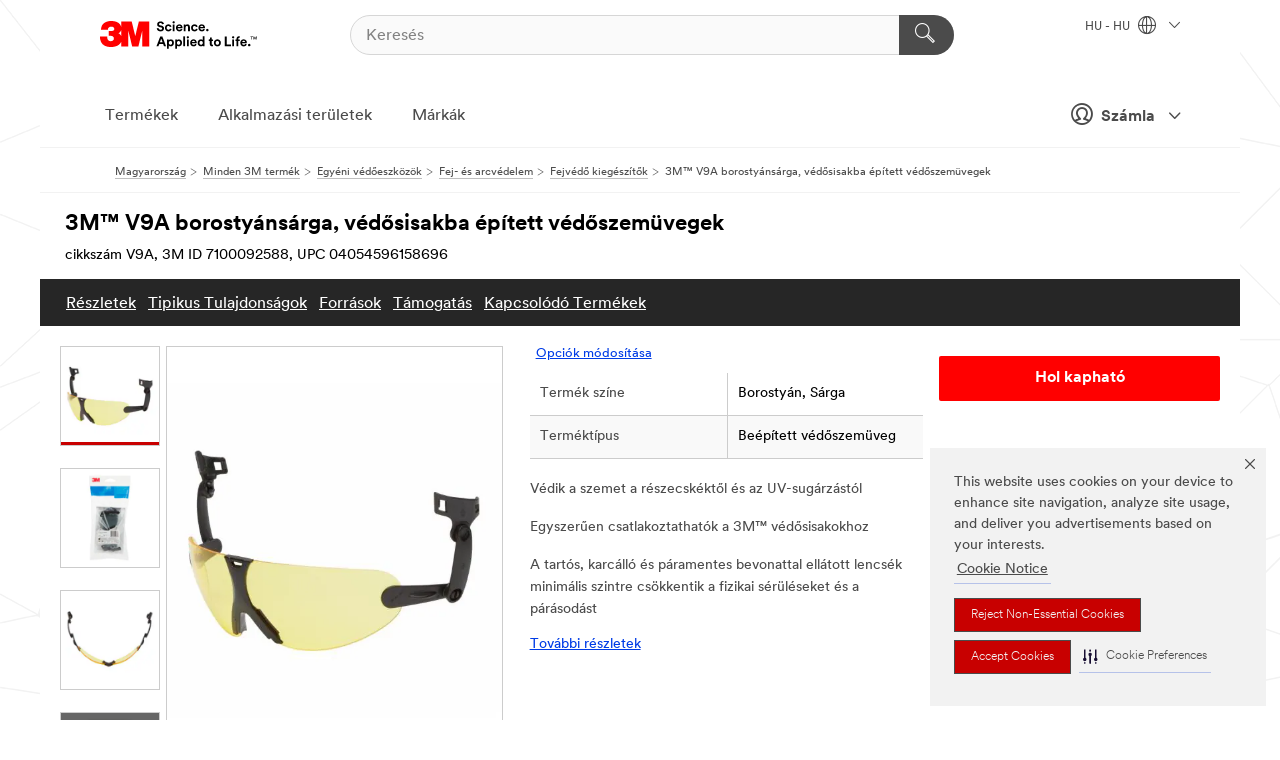

--- FILE ---
content_type: text/html; charset=UTF-8
request_url: https://www.3mmagyarorszag.hu/3M/hu_HU/p/d/v000257771/
body_size: 102045
content:
<!DOCTYPE html>
<html lang="hu-HU">
 <head><meta http-equiv="X-UA-Compatible" content="IE=EDGE"><script type="text/javascript" src="https://cdn-prod.securiti.ai/consent/auto_blocking/0638aaa2-354a-44c0-a777-ea4db9f7bf8a/b816bb1c-b5e1-4d1d-88af-5da4dc8cd1ac.js"></script><script>(function(){var s=document.createElement('script');s.src='https://cdn-prod.securiti.ai/consent/cookie-consent-sdk-loader.js';s.setAttribute('data-tenant-uuid', '0638aaa2-354a-44c0-a777-ea4db9f7bf8a');s.setAttribute('data-domain-uuid', 'b816bb1c-b5e1-4d1d-88af-5da4dc8cd1ac');s.setAttribute('data-backend-url', 'https://app.securiti.ai');s.setAttribute('data-skip-css', 'false');s.defer=true;var parent_node=document.head || document.body;parent_node.appendChild(s);})()</script><script src="https://tags.tiqcdn.com/utag/3m/redeploy-gdpr/prod/utag.sync.js"></script><script>if (typeof utag_data == 'undefined') utag_data = {};</script>
<title>3M™ V9A borostyánsárga, védősisakba épített védőszemüvegek | 3M Magyarország</title>
  <meta charset="utf-8">
  <meta name="viewport" content="width=device-width, initial-scale=1.0">
<meta name="DCSext.Business" content="Safety & Industrial Bus Group">
<meta name="DCSext.CDC" content="EP">
<meta name="DCSext.Hierarchy" content="GPH11195">
<meta name="DCSext.SnapsPdp" content="3M™ V9A borostyánsárga, védősisakba épített védőszemüvegek">
<meta name="DCSext.ewcd_url" content="Z6_79L2HO02KO3O10Q639V7L0A534 | Z6_79L2HO02K0BIE0QDV0N4N5R4A2">
<meta name="DCSext.locale" content="hu_HU">
<meta name="DCSext.page" content="CORP_SNAPS_GPH_HU">
<meta name="DCSext.platform" content="FUZE">
<meta name="DCSext.site" content="CORP_SNAPS_GPH">
<meta name="Discontinued" content="false">
<meta name="Keywords" content="védősisak, védősapka, védősisakok, biztonsági sisak, fejvédelem, védősisak fültokkal, építőipari sisak, munkavédelmi sisak, munkavédelmi sisakok, védősisak állszíjjal">
<meta name="WT.cg_n" content="Product Detail Page">
<meta name="WT.dcsvid" content="">
<meta name="WT.pn_sku" content="7100092588">
<meta name="application-name" content="MMM-ext">
<meta name="baseurl" content="https://www.3mmagyarorszag.hu/3M/hu_HU/p/">
<meta name="dc_coverage" content="HU">
<meta name="description" content="A 3M™ V9A védősisakba épített védőszemüvegek a 3M™ védősisakokhoz csatolható, borostyánsárga lencséjű védőszemüvegek, amelyek védenek a részecskéktől és az UV-sugárzástól.">
<meta name="entity.categoryId" content="GPH11195">
<meta name="format-detection" content="telephone=no">
<meta name="generatedBySNAPS" content="true">
<meta http-equiv="cleartype" content="on">
<meta http-equiv="format-detection" content="telephone=no">
<meta http-equiv="imagetoolbar" content="no">
<meta name="isChild" content="true">
<meta name="isParent" content="false">
<meta name="mmm_id" content="7100092588">
<meta name="mmmsite" content="CORP_SNAPS_GPH">
<meta name="og:description" content="A 3M™ V9A védősisakba épített védőszemüvegek a 3M™ védősisakokhoz csatolható, borostyánsárga lencséjű védőszemüvegek, amelyek védenek a részecskéktől és az UV-sugárzástól.">
<meta name="og:image" content="https://multimedia.3m.com/mws/media/1653684J/3m-helmet-integrated-safety-glasses-amber-v9a-clop.jpg">
<meta name="og:title" content="3M™ V9A borostyánsárga, védősisakba épített védőszemüvegek">
<meta name="og:url" content="https://www.3mmagyarorszag.hu/3M/hu_HU/p/dc/v000257771/">
<meta name="pageType" content="FuzeProductDetail">
<meta name="snapsWcmContent" content="[id-1]=[b528e964-c530-4833-8afa-be5c9af5d353]">
<meta name="mmm:serp" content="https://www.3mmagyarorszag.hu/3M/hu_HU/p/dc/v000257771/"/>
<link rel="canonical" href="https://www.3mmagyarorszag.hu/3M/hu_HU/p/dc/v000257771/" /><!--  <PageMap><DataObject type="server"><Attribute name="node">fd-2 | WebSphere_Portal</Attribute>
<Attribute name="placeUniquename">CORP_SNAPS_GPH</Attribute>
<Attribute name="sitebreadcrumb">Z6_79L2HO02K0BIE0QDV0N4N5R4A2</Attribute>
<Attribute name="themeVersion">2025.12</Attribute>
<Attribute name="pageUniquename">CORP_SNAPS_GPH_HU</Attribute>
</DataObject>
<DataObject type="page"><Attribute name="site">Z6_79L2HO02KO3O10Q639V7L0A534 | CORP_SNAPS_GPH</Attribute>
<Attribute name="currentpage">Z6_79L2HO02K0BIE0QDV0N4N5R4A2</Attribute>
<Attribute name="currentuniquename">CORP_SNAPS_GPH_HU</Attribute>
</DataObject>
</PageMap> --><link rel="shortcut icon" type="image/ico" href="/favicon.ico" />
<link rel="apple-touch-icon-precomposed" sizes="57x57" href="/3m_theme_assets/themes/3MTheme/assets/images/unicorn/3M_Bookmark_Icon_57x57.png" />
<link rel="apple-touch-icon-precomposed" sizes="60x60" href="/3m_theme_assets/themes/3MTheme/assets/images/unicorn/3M_Bookmark_Icon_60x60.png" />
<link rel="apple-touch-icon-precomposed" sizes="72x72" href="/3m_theme_assets/themes/3MTheme/assets/images/unicorn/3M_Bookmark_Icon_72x72.png" />
<link rel="apple-touch-icon-precomposed" sizes="76x76" href="/3m_theme_assets/themes/3MTheme/assets/images/unicorn/3M_Bookmark_Icon_76x76.png" />
<link rel="apple-touch-icon-precomposed" sizes="114x114" href="/3m_theme_assets/themes/3MTheme/assets/images/unicorn/3M_Bookmark_Icon_114x114.png" />
<link rel="apple-touch-icon-precomposed" sizes="120x120" href="/3m_theme_assets/themes/3MTheme/assets/images/unicorn/3M_Bookmark_Icon_120x120.png" />
<link rel="apple-touch-icon-precomposed" sizes="144x144" href="/3m_theme_assets/themes/3MTheme/assets/images/unicorn/3M_Bookmark_Icon_144x144.png" />
<link rel="apple-touch-icon-precomposed" sizes="152x152" href="/3m_theme_assets/themes/3MTheme/assets/images/unicorn/3M_Bookmark_Icon_152x152.png" />
<link rel="apple-touch-icon-precomposed" sizes="180x180" href="/3m_theme_assets/themes/3MTheme/assets/images/unicorn/3M_Bookmark_Icon_180x180.png" />
<meta name="msapplication-TileColor" content="#ffffff" />
<meta name="msapplication-square70x70logo" content="/3m_theme_assets/themes/3MTheme/assets/images/unicorn/smalltile.png" />
<meta name="msapplication-square150x150logo" content="/3m_theme_assets/themes/3MTheme/assets/images/unicorn/mediumtile.png" />
<meta name="msapplication-wide310x150logo" content="/3m_theme_assets/themes/3MTheme/assets/images/unicorn/widetile.png" />
<meta name="msapplication-square310x310logo" content="/3m_theme_assets/themes/3MTheme/assets/images/unicorn/largetile.png" />
<link rel="alternate" hreflang="fr-BE" href="https://www.3mbelgique.be/3M/fr_BE/p/dc/v000257771/" /><link rel="alternate" hreflang="nl-NL" href="https://www.3mnederland.nl/3M/nl_NL/p/dc/v000257771/" /><link rel="alternate" hreflang="hu-HU" href="https://www.3mmagyarorszag.hu/3M/hu_HU/p/dc/v000257771/" /><link rel="alternate" hreflang="de-DE" href="https://www.3mdeutschland.de/3M/de_DE/p/dc/v000257771/" /><link rel="alternate" hreflang="en-BG" href="https://www.3mbulgaria.bg/3M/bg_BG/p/dc/v000257771/" /><link rel="alternate" hreflang="cs-CZ" href="https://www.3m.cz/3M/cs_CZ/p/dc/v000257771/" /><link rel="alternate" hreflang="da-DK" href="https://www.3mdanmark.dk/3M/da_DK/p/dc/v000257771/" /><link rel="alternate" hreflang="tr-TR" href="https://www.3m.com.tr/3M/tr_TR/p/dc/v000257771/" /><link rel="alternate" hreflang="pl-PL" href="https://www.3mpolska.pl/3M/pl_PL/p/dc/v000257771/" /><link rel="alternate" hreflang="en-RS" href="https://www.3m.co.rs/3M/sr_RS/p/dc/v000257771/" /><link rel="alternate" hreflang="en-EE" href="https://www.3m.com.ee/3M/et_EE/p/dc/v000257771/" /><link rel="alternate" hreflang="sk-SK" href="https://www.3mslovensko.sk/3M/sk_SK/p/dc/v000257771/" /><link rel="alternate" hreflang="it-IT" href="https://www.3mitalia.it/3M/it_IT/p/dc/v000257771/" /><link rel="alternate" hreflang="en-RO" href="https://www.3m.com.ro/3M/ro_RO/p/dc/v000257771/" /><link rel="alternate" hreflang="pt-PT" href="https://www.3m.com.pt/3M/pt_PT/p/dc/v000257771/" /><link rel="alternate" hreflang="en-IE" href="https://www.3mireland.ie/3M/en_IE/p/d/v000257771/" /><link rel="alternate" hreflang="nl-BE" href="https://www.3mbelgie.be/3M/nl_BE/p/dc/v000257771/" /><link rel="alternate" hreflang="es-ES" href="https://www.3m.com.es/3M/es_ES/p/dc/v000257771/" /><link rel="alternate" hreflang="sv-SE" href="https://www.3msverige.se/3M/sv_SE/p/dc/v000257771/" /><link rel="alternate" hreflang="en-MA" href="https://www.3mmaroc.ma/3M/fr_MA/p/dc/v000257771/" /><link rel="alternate" hreflang="en-SI" href="https://www.3m.com/3M/sl_SI/p/dc/v000257771/" /><link rel="alternate" hreflang="en-KZ" href="https://www.3mkazakhstan.com/3M/ru_KZ/p/dc/v000257771/" /><link rel="alternate" hreflang="de-CH" href="https://www.3mschweiz.ch/3M/de_CH/p/dc/v000257771/" /><link rel="alternate" hreflang="en-LT" href="https://www.3mlietuva.lt/3M/lt_LT/p/dc/v000257771/" /><link rel="alternate" hreflang="en-GR" href="https://www.3mhellas.gr/3M/el_GR/p/dc/v000257771/" /><link rel="alternate" hreflang="en-HR" href="https://www.3m.com.hr/3M/hr_HR/p/dc/v000257771/" /><link rel="alternate" hreflang="en-LV" href="https://www.3m.com.lv/3M/lv_LV/p/dc/v000257771/" /><link rel="alternate" hreflang="fi-FI" href="https://www.3msuomi.fi/3M/fi_FI/p/dc/v000257771/" /><link rel="alternate" hreflang="fr-FR" href="https://www.3mfrance.fr/3M/fr_FR/p/dc/v000257771/" /><link rel="alternate" hreflang="de-AT" href="https://www.3maustria.at/3M/de_AT/p/dc/v000257771/" /><link rel="alternate" hreflang="fr-CH" href="https://www.3msuisse.ch/3M/fr_CH/p/dc/v000257771/" /><link rel="alternate" hreflang="en-GB" href="https://www.3m.co.uk/3M/en_GB/p/dc/v000257771/" /><link rel="alternate" hreflang="no-NO" href="https://www.3mnorge.no/3M/no_NO/p/dc/v000257771/" /><link rel="stylesheet" href="/3m_theme_assets/themes/3MTheme/assets/css/build/phoenix.css?v=3.183.1" />
<link rel="stylesheet" href="/3m_theme_assets/themes/3MTheme/assets/css/unicorn-icons.css?v=3.183.1" />
<link rel="stylesheet" media="print" href="/3m_theme_assets/themes/3MTheme/assets/css/build/unicorn-print.css?v=3.183.1" />
<link rel="stylesheet" href="/3m_theme_assets/static/MDS/mammoth.css?v=3.183.1" />
<!--[if IE]><![endif]-->
<!--[if (IE 8)|(IE 7)]>
<script type="text/javascript">
document.getElementById("js-main_style").setAttribute("href", "");
</script>

<![endif]-->
<!--[if lte IE 6]><![endif]-->
<script type="text/javascript" src="/3m_theme_assets/themes/3MTheme/assets/scripts/mmmSettings.js"></script><link rel="stylesheet" href="/3m_theme_assets/themes/3MTheme/assets/css/build/gsn.css" />
<link rel="stylesheet" href="/3m_theme_assets/themes/3MTheme/assets/css/static/MyAccountDropdown/MyAccountDropdown.css" />


<script>(window.BOOMR_mq=window.BOOMR_mq||[]).push(["addVar",{"rua.upush":"false","rua.cpush":"false","rua.upre":"false","rua.cpre":"false","rua.uprl":"false","rua.cprl":"false","rua.cprf":"false","rua.trans":"","rua.cook":"false","rua.ims":"false","rua.ufprl":"false","rua.cfprl":"false","rua.isuxp":"false","rua.texp":"norulematch","rua.ceh":"false","rua.ueh":"false","rua.ieh.st":"0"}]);</script>
                              <script>!function(e){var n="https://s.go-mpulse.net/boomerang/";if("False"=="True")e.BOOMR_config=e.BOOMR_config||{},e.BOOMR_config.PageParams=e.BOOMR_config.PageParams||{},e.BOOMR_config.PageParams.pci=!0,n="https://s2.go-mpulse.net/boomerang/";if(window.BOOMR_API_key="UWRYR-C88R8-XEZDS-AZ97P-LXP2F",function(){function e(){if(!o){var e=document.createElement("script");e.id="boomr-scr-as",e.src=window.BOOMR.url,e.async=!0,i.parentNode.appendChild(e),o=!0}}function t(e){o=!0;var n,t,a,r,d=document,O=window;if(window.BOOMR.snippetMethod=e?"if":"i",t=function(e,n){var t=d.createElement("script");t.id=n||"boomr-if-as",t.src=window.BOOMR.url,BOOMR_lstart=(new Date).getTime(),e=e||d.body,e.appendChild(t)},!window.addEventListener&&window.attachEvent&&navigator.userAgent.match(/MSIE [67]\./))return window.BOOMR.snippetMethod="s",void t(i.parentNode,"boomr-async");a=document.createElement("IFRAME"),a.src="about:blank",a.title="",a.role="presentation",a.loading="eager",r=(a.frameElement||a).style,r.width=0,r.height=0,r.border=0,r.display="none",i.parentNode.appendChild(a);try{O=a.contentWindow,d=O.document.open()}catch(_){n=document.domain,a.src="javascript:var d=document.open();d.domain='"+n+"';void(0);",O=a.contentWindow,d=O.document.open()}if(n)d._boomrl=function(){this.domain=n,t()},d.write("<bo"+"dy onload='document._boomrl();'>");else if(O._boomrl=function(){t()},O.addEventListener)O.addEventListener("load",O._boomrl,!1);else if(O.attachEvent)O.attachEvent("onload",O._boomrl);d.close()}function a(e){window.BOOMR_onload=e&&e.timeStamp||(new Date).getTime()}if(!window.BOOMR||!window.BOOMR.version&&!window.BOOMR.snippetExecuted){window.BOOMR=window.BOOMR||{},window.BOOMR.snippetStart=(new Date).getTime(),window.BOOMR.snippetExecuted=!0,window.BOOMR.snippetVersion=12,window.BOOMR.url=n+"UWRYR-C88R8-XEZDS-AZ97P-LXP2F";var i=document.currentScript||document.getElementsByTagName("script")[0],o=!1,r=document.createElement("link");if(r.relList&&"function"==typeof r.relList.supports&&r.relList.supports("preload")&&"as"in r)window.BOOMR.snippetMethod="p",r.href=window.BOOMR.url,r.rel="preload",r.as="script",r.addEventListener("load",e),r.addEventListener("error",function(){t(!0)}),setTimeout(function(){if(!o)t(!0)},3e3),BOOMR_lstart=(new Date).getTime(),i.parentNode.appendChild(r);else t(!1);if(window.addEventListener)window.addEventListener("load",a,!1);else if(window.attachEvent)window.attachEvent("onload",a)}}(),"".length>0)if(e&&"performance"in e&&e.performance&&"function"==typeof e.performance.setResourceTimingBufferSize)e.performance.setResourceTimingBufferSize();!function(){if(BOOMR=e.BOOMR||{},BOOMR.plugins=BOOMR.plugins||{},!BOOMR.plugins.AK){var n=""=="true"?1:0,t="",a="ck6coeixyzh3s2lvnboa-f-950c3433f-clientnsv4-s.akamaihd.net",i="false"=="true"?2:1,o={"ak.v":"39","ak.cp":"832420","ak.ai":parseInt("281472",10),"ak.ol":"0","ak.cr":9,"ak.ipv":4,"ak.proto":"h2","ak.rid":"1e07bc4e","ak.r":47376,"ak.a2":n,"ak.m":"dscx","ak.n":"essl","ak.bpcip":"18.188.39.0","ak.cport":46602,"ak.gh":"23.200.85.101","ak.quicv":"","ak.tlsv":"tls1.3","ak.0rtt":"","ak.0rtt.ed":"","ak.csrc":"-","ak.acc":"","ak.t":"1769302108","ak.ak":"hOBiQwZUYzCg5VSAfCLimQ==/Eez5WCmmOK45K2kmrZXzIL/4V8wYv/KUivQS6JuqHm7FfB4PDCTz5AggiXxmgldPIs4XsR0tXn8HXw9XVOuKuNitx+W0c2aTEMTRU8t9gCakcjr/Wpz9FEZ0ZLRtsJ4NoiyRsfYXAb1kmVuGSwg7T8iSWK4EE/TrzBB13rGrdqK1+KP9Z7DPLTbUWg9Dp8P9I1Qg9uNnY8yIZpHwKYztnFC2qrT8/[base64]","ak.pv":"279","ak.dpoabenc":"","ak.tf":i};if(""!==t)o["ak.ruds"]=t;var r={i:!1,av:function(n){var t="http.initiator";if(n&&(!n[t]||"spa_hard"===n[t]))o["ak.feo"]=void 0!==e.aFeoApplied?1:0,BOOMR.addVar(o)},rv:function(){var e=["ak.bpcip","ak.cport","ak.cr","ak.csrc","ak.gh","ak.ipv","ak.m","ak.n","ak.ol","ak.proto","ak.quicv","ak.tlsv","ak.0rtt","ak.0rtt.ed","ak.r","ak.acc","ak.t","ak.tf"];BOOMR.removeVar(e)}};BOOMR.plugins.AK={akVars:o,akDNSPreFetchDomain:a,init:function(){if(!r.i){var e=BOOMR.subscribe;e("before_beacon",r.av,null,null),e("onbeacon",r.rv,null,null),r.i=!0}return this},is_complete:function(){return!0}}}}()}(window);</script></head>
<body class="MMM--bodyContain MMM--body_1440"><div class="MMM--skipMenu" id="top"><ul class="MMM--skipList"><li><a href="#js-gsnMenu">Ugrás a HU navigációra</a></li><li><a href="#ssnMenu">Ugrás a CORP_SNAPS_GPH navigációra</a></li><li><a href="#pageContent">Ugrás az oldal tartalmára</a></li><li><a href="#js-searchBar">Ugrás a kereséshez</a></li><li><a href="#help--links">Ugrás a kapcsolatfelvételi információkhoz</a></li><li><a href="/3M/hu_HU/company-ctl/site-map/">Tovább az oldaltérképre</a></li></ul>
</div>

    <div id="js-bodyWrapper" class="MMM--themeWrapper">
        <div class="m-dropdown-list_overlay"></div>
    <nav class="m-nav">      
      <div class="is-header_container h-fitWidth m-header_container">
        <div class="m-header">          
          <a href="/3M/hu_HU/company-ctl/" aria-label="3M Logo - Opens in a new window" class="is-3MLogo m-header_logo l-smallMarginRight h-linkNoUnderline l-centerVertically" title="A 3M Magyarország on">
            <img class="h-onDesktop m-header_logoImg" src="/3m_theme_assets/themes/3MTheme/assets/images/unicorn/Logo.svg" alt="3M logó" />
            <img class="h-notOnDesktop l-img" src="/3m_theme_assets/themes/3MTheme/assets/images/unicorn/Logo_mobile.png" alt="3M logó" />
          </a>                          

          

<div class="m-header_search l-smallMarginRight">
  <form class="h-fitHeight" id="typeahead-root" action="/3M/hu_HU/p/">
    <input id="js-searchBar" class="m-header_searchbar h-fitWidth h-fitHeight l-centerVertically is-searchbar" name="Ntt" type="search" placeholder="Keresés" aria-label="Keresés">
    <button class="m-header_searchbutton" type="submit" value="Keresés" aria-label="Keresés">
      <i class="MMM--icn MMM--icn_search color--white"></i>
    </button>
  </form>
</div>


          <div style="display: inline-block" class="h-notOnDesktop">
            <div class="m-header_menu l-centerVertically h-notOnDesktop">
              <a href="#" class="h-linkNoUnderline link--dark is-header_menuLink is-collapsed m-header_menuLink" aria-haspopup="true" aria-controls="navOptions" aria-label="Nyissa meg a Navigációt" data-openlabel="Nyissa meg a Navigációt" data-closelabel="Bezárás">
                <i class="MMM--icn MMM--icn_hamburgerMenu is-header_menuIcon m-header_menuIcn"></i>
              </a>
              <i class="MMM--icn MMM--icn_close link--dark m-header_hiddenIcn m-header_menuIcn"></i>
            </div>
          </div>
          <div class="m-header--fix"></div>
        </div>
                
        
        <div class="m-header-madbar h-notOnDesktop">
          <div class="MAD-Bar">
            <div class="m-account mad-section">
              
              <a href="#" role="button" class="m-btn m-btn--free font--size m-navbar_loginBtn m-navbar_profileBtn link--dark is-header_madSI is-closed is-signInToggle" target="_self">
                <i class="MMM--icn MMM--icn_userHollow large-icn"></i>
                Számla
                <i class="MMM--icn MMM--icn_down_arrow mad-barSI-arrow"></i>
              </a>
              
            </div>
          </div>
        </div>
                
        <div class="m-header_overlay"></div>
        
        <!-- Profile Management Pop-Up -->
              <div class="m-navbar m-navbar-noStyle">
               <div class=" is-signInPopUp h-hidden">
                <div class="m-navbar_signInPopup font--standard mad-menu-container" aria-modal="true">                           
                  
                  <div class="signIn-linkBox">
                    <a href="https://order.3m.com/store/bComHungarySite/hu_HU/login">Jelentkezzen be a 3M bCom szolgáltatásba</a>
                  </div>
                </div> 
               </div> 
              </div>            
            

        <div class="is-dropdown h-hidden m-navbar_container">
          <div class="m-navbar_overlay h-fitHeight h-notOnMobile is-overlay h-notOnDesktop"></div>
          <div class="m-navbar">
            <div class="m-navbar_level-1 js-navbar_level-1">

              
	          <div class="m-navbar_login m-navbar_loginProfile h-notOnMobile h-notOnTablet h-onDesktop">
              <div class="mad-section">
                <a href="#" class="m-btn m-btn--free font--size m-navbar_loginBtn m-navbar_signInBtn link--dark is-signInToggle is-header_madDesktopSI">
                  <i class="MMM--icn MMM--icn_userHollow l-centerVertically large-icn" style="padding-left: 10px; font-weight: bold;"></i>
                  Számla
                  <i class="MMM--icn mad-barSI-arrow MMM--icn_down_arrow" style="padding-left: 10px; font-size: 11px;"></i>
                </a>
              </div>
            </div>
 
              <div class="m-navbar_localization l-centerVertically">
                <a href="#" class="link--dark l-centerVertically is-localeToggle">HU - HU
                  <i class="MMM--icn MMM--icn_localizationGlobe l-centerVertically m-navbar_localGlobe" style="padding-left: 5px;"></i>
                  <i class="MMM--icn MMM--icn_down_arrow h-onDesktop" style="padding-left: 10px; font-size: 11px;"></i></a>
              </div>
              <div id="js-gsnMenu" class="m-navbar_nav">

                
<ul id="navOptions" role="menubar">
<li class="m-navbar_listItem">
        <a href="#" id="navbar_link-products" class="is-navbar_link m-navbar_link" aria-haspopup="true" aria-expanded="false">Termékek</a>
      </li><li class="m-navbar_listItem">
        <a href="#" id="navbar_link-industries" class="is-navbar_link m-navbar_link" aria-haspopup="true" aria-expanded="false">Alkalmazási területek</a>
      </li><li class="m-navbar_listItem">
          <a href="/3M/hu_HU/company-ctl/our-brands/" class="m-navbar_link">Márkák</a>
        </li>
        
</ul>
<div class="m-navbar_localOverlay is-localePopUp h-hidden">
  <div class="m-navbar_localPopup m-navbar_popup font--standard" aria-modal="true" role="dialog" aria-label="language switcher dialog">
    <button
      class="m-navbar-localClose m-btn--close color--silver is-close h-notOnDesktop"
      aria-label="Bezárás"><i class="MMM--icn MMM--icn_close"></i></button>
    <div class="font--standard m-navbar_popupTitle">A 3M Magyarország on</div>
    <form>
      <div class="font--standard m-navbar_popupOptions"><input type="radio" name="locale" value="https://www.3mmagyarorszag.hu/3M/hu_HU/p/dc/v000257771/" id="locale-hu-hu" class="m-radioInput" checked>
      	    <label class="m-radioInput_label" for="locale-hu-hu">magyar - HU</label><br></div>
      <a href="https://www.3m.com/3M/en_US/select-location/" aria-label="Change 3M Location" class="link">Change 3M Location</a>
      <button type="submit" value="Beküldés" class="m-btn m-btn--red m-navbar_localeSave is-saveLocale">Megment</button>
    </form>
  </div>
  <div class="m-overlay h-onDesktop is-close"></div>
</div>
              </div>
            </div>

            <div class="m-dropdown-list js-navbar_level-2">

              <!-- Dropdown Lists Header -->
<div class="m-dropdown-list_header">
  <button class="m-dropdown-list_backBtn js-dropdown-list_backBtn">
    <i class="MMM--icn MMM--icn_lt2"></i>
  </button>
  <div class="m-dropdown-list_title">
<label id="dropdown-list_products-title">Termékek</label>
      <label id="dropdown-list_industries-title">Alkalmazási területek</label>
      
  </div>
</div><!-- End of the dropdown list header --><ul id="products-list" class="l-dropdown-list_container" role="menu" aria-hidden="true"><li class="l-dropdown-list" role="menuitem">
      <a href="/3M/hu_HU/p/c/bevonatok/" aria-label="Bevonatok" class="isInside MMM--basicLink">
        Bevonatok
      </a>
    </li><li class="l-dropdown-list" role="menuitem">
      <a href="/3M/hu_HU/p/c/csiszoloanyagok/" aria-label="Csiszolóanyagok" class="isInside MMM--basicLink">
        Csiszolóanyagok
      </a>
    </li><li class="l-dropdown-list" role="menuitem">
      <a href="/3M/hu_HU/p/c/cimkek/" aria-label="Címkék" class="isInside MMM--basicLink">
        Címkék
      </a>
    </li><li class="l-dropdown-list" role="menuitem">
      <a href="/3M/hu_HU/p/c/egyeni-vedoeszkozok/" aria-label="Egyéni védőeszközök" class="isInside MMM--basicLink">
        Egyéni védőeszközök
      </a>
    </li><li class="l-dropdown-list" role="menuitem">
      <a href="/3M/hu_HU/p/c/elektronikai-alkatreszek/" aria-label="Elektronikai alkatrészek" class="isInside MMM--basicLink">
        Elektronikai alkatrészek
      </a>
    </li><li class="l-dropdown-list" role="menuitem">
      <a href="/3M/hu_HU/p/c/eszkozok-es-berendezesek/" aria-label="Eszközök és berendezések" class="isInside MMM--basicLink">
        Eszközök és berendezések
      </a>
    </li><li class="l-dropdown-list" role="menuitem">
      <a href="/3M/hu_HU/p/c/foliak/" aria-label="Fóliák és lapok" class="isInside MMM--basicLink">
        Fóliák és lapok
      </a>
    </li><li class="l-dropdown-list" role="menuitem">
      <a href="/3M/hu_HU/p/c/irodaszerek/" aria-label="Irodaszerek" class="isInside MMM--basicLink">
        Irodaszerek
      </a>
    </li><li class="l-dropdown-list" role="menuitem">
      <a href="/3M/hu_HU/p/c/jelzesek-es-jelolesek/" aria-label="Jelzések és jelölések" class="isInside MMM--basicLink">
        Jelzések és jelölések
      </a>
    </li><li class="l-dropdown-list" role="menuitem">
      <a href="/3M/hu_HU/p/c/kenoanyagok/" aria-label="Kenőanyagok" class="isInside MMM--basicLink">
        Kenőanyagok
      </a>
    </li><li class="l-dropdown-list" role="menuitem">
      <a href="/3M/hu_HU/p/c/orvosi-termekek/" aria-label="Orvosi termékek" class="isInside MMM--basicLink">
        Orvosi termékek
      </a>
    </li><li class="l-dropdown-list" role="menuitem">
      <a href="/3M/hu_HU/p/c/otthon/" aria-label="Otthon" class="isInside MMM--basicLink">
        Otthon
      </a>
    </li><li class="l-dropdown-list" role="menuitem">
      <a href="/3M/hu_HU/p/c/ragasztok/" aria-label="Ragasztók, tömítők és töltőanyagok" class="isInside MMM--basicLink">
        Ragasztók, tömítők és töltőanyagok
      </a>
    </li><li class="l-dropdown-list" role="menuitem">
      <a href="/3M/hu_HU/p/c/specialis-anyagok/" aria-label="Speciális anyagok" class="isInside MMM--basicLink">
        Speciális anyagok
      </a>
    </li><li class="l-dropdown-list" role="menuitem">
      <a href="/3M/hu_HU/p/c/szalagok/" aria-label="Szalagok" class="isInside MMM--basicLink">
        Szalagok
      </a>
    </li><li class="l-dropdown-list" role="menuitem">
      <a href="/3M/hu_HU/p/c/szigeteles/" aria-label="Szigetelés" class="isInside MMM--basicLink">
        Szigetelés
      </a>
    </li><li class="l-dropdown-list" role="menuitem">
      <a href="/3M/hu_HU/p/c/tisztitasi-kellekek/" aria-label="Tisztítási kellékek" class="isInside MMM--basicLink">
        Tisztítási kellékek
      </a>
    </li><li class="l-dropdown-list" role="menuitem">
      <a href="/3M/hu_HU/p/c/vegyuletek-es-polirozok/" aria-label="Vegyületek és polírozók" class="isInside MMM--basicLink">
        Vegyületek és polírozók
      </a>
    </li><li class="l-dropdown-list" role="menuitem">
      <a href="/3M/hu_HU/p/c/villamossag/" aria-label="Villamosság" class="isInside MMM--basicLink">
        Villamosság
      </a>
    </li><li class="l-dropdown-list" role="menuitem">
      <a href="/3M/hu_HU/p/c/epitoanyagok/" aria-label="Építőanyagok" class="isInside MMM--basicLink">
        Építőanyagok
      </a>
    </li><li class="l-dropdown-list_last-item" role="menuitem"><a class="l-dropdown-list_view-all-products" href="/3M/hu_HU/p/">Az összes termék megtekintése</a>     
      <button class="m-btn js-backtoTopBtn">
        <i class="MMM--icn MMM--icn_arrowUp"></i>
      </button>
    </li></ul>
<ul id="industries-list" class="l-dropdown-list_container" role="menu" aria-hidden="true"><li class="l-dropdown-list" role="menuitem">
      <a href="/3M/hu_HU/safety-ctl/" aria-label="Biztonsági Megoldások" class="MMM--basicLink">
        Biztonsági Megoldások
      </a>
    </li><li class="l-dropdown-list" role="menuitem">
      <a href="/3M/hu_HU/electronics-ctl/" aria-label="Elektronika" class="MMM--basicLink">
        Elektronika
      </a>
    </li><li class="l-dropdown-list" role="menuitem">
      <a href="/3M/hu_HU/energy-ctl/" aria-label="Energia" class="MMM--basicLink">
        Energia
      </a>
    </li><li class="l-dropdown-list" role="menuitem">
      <a href="/3M/hu_HU/consumer-ctl/" aria-label="Fogyasztói Megoldások" class="MMM--basicLink">
        Fogyasztói Megoldások
      </a>
    </li><li class="l-dropdown-list" role="menuitem">
      <a href="/3M/hu_HU/manufacturing-ctl/" aria-label="Gyártás és Összeszerelés" class="MMM--basicLink">
        Gyártás és Összeszerelés
      </a>
    </li><li class="l-dropdown-list" role="menuitem">
      <a href="/3M/hu_HU/automotive-ctl/" aria-label="Járműipar" class="MMM--basicLink">
        Járműipar
      </a>
    </li><li class="l-dropdown-list" role="menuitem">
      <a href="/3M/hu_HU/commercial-solutions-ctl/" aria-label="Kereskedelmi Megoldások" class="MMM--basicLink">
        Kereskedelmi Megoldások
      </a>
    </li><li class="l-dropdown-list" role="menuitem">
      <a href="/3M/hu_HU/transportation-ctl/" aria-label="Közlekedési Megoldások" class="MMM--basicLink">
        Közlekedési Megoldások
      </a>
    </li><li class="l-dropdown-list" role="menuitem">
      <a href="/3M/hu_HU/design-construction-ctl/" aria-label="Tervezés és Építőipar" class="MMM--basicLink">
        Tervezés és Építőipar
      </a>
    </li><div class="l-dropdown-list_industries-image">
      <img class="img img_stretch mix-MMM--img_fancy" src="https://multimedia.3m.com/mws/media/1812021O/industry-feature-image.png" alt="Autógyári munkás, aki ellenőrzi az autó gyártósort.">
      <p>A 3M-nél szinte minden iparágban felfedezünk és újítunk, hogy segítsünk a problémák megoldásában az egész világon.</p>
    </div></ul>


            </div>            
          </div>
        </div>
      </div>
    </nav>
    <div class="m-navbar_profileOverlay is-profileToggle is-close h-hidden"></div>
    <div class="m-navbar_signInOverlay m-overlay is-signInToggle is-close h-hidden"></div>
<div class="MMM--site-bd">
  <div class="MMM--grids" id="pageContent">
  <div class="MMM--siteNav">
  <div class="MMM--breadcrumbs_theme">
  <ol class="MMM--breadcrumbs-list" itemscope itemtype="https://schema.org/BreadcrumbList"><li itemprop="itemListElement" itemscope itemtype="https://schema.org/ListItem"><a href="/3M/hu_HU/company-ctl/" itemprop="item"><span itemprop="name">Magyarország</span></a><i class="MMM--icn MMM--icn_breadcrumb"></i>
          <meta itemprop="position" content="1" /></li><li itemprop="itemListElement" itemscope itemtype="https://schema.org/ListItem"><a href="/3M/hu_HU/p/" itemprop="item"><span itemprop="name">Minden 3M termék</span></a><i class="MMM--icn MMM--icn_breadcrumb"></i>
          <meta itemprop="position" content="2" /></li><li itemprop="itemListElement" itemscope itemtype="https://schema.org/ListItem"><a href="https://www.3mmagyarorszag.hu/3M/hu_HU/p/c/egyeni-vedoeszkozok/" itemprop="item"><span itemprop="name">Egyéni védőeszközök</span></a><i class="MMM--icn MMM--icn_breadcrumb"></i>
          <meta itemprop="position" content="3" /></li><li itemprop="itemListElement" itemscope itemtype="https://schema.org/ListItem"><a href="https://www.3mmagyarorszag.hu/3M/hu_HU/p/c/egyeni-vedoeszkozok/fej-es-arcvedelem/" itemprop="item"><span itemprop="name">Fej- és arcvédelem</span></a><i class="MMM--icn MMM--icn_breadcrumb"></i>
          <meta itemprop="position" content="4" /></li><li itemprop="itemListElement" itemscope itemtype="https://schema.org/ListItem"><a href="https://www.3mmagyarorszag.hu/3M/hu_HU/p/c/egyeni-vedoeszkozok/fej-es-arcvedelem/munkavedelmi-sisakok-kiegeszitoi/" itemprop="item"><span itemprop="name">Fejvédő kiegészítők</span></a><i class="MMM--icn MMM--icn_breadcrumb"></i>
          <meta itemprop="position" content="5" /></li><li itemprop="itemListElement" itemscope itemtype="https://schema.org/ListItem"><span itemprop="name">3M™ V9A borostyánsárga, védősisakba épített védőszemüvegek</span><link itemprop="url" href="#"><meta itemprop="position" content="6" /></li></ol>
  
</div>

        </div><div class="hiddenWidgetsDiv">
	<!-- widgets in this container are hidden in the UI by default -->
	<div class='component-container ibmDndRow hiddenWidgetsContainer id-Z7_79L2HO02K0BIE0QDV0N4N5R4A7' name='ibmHiddenWidgets' ></div><div style="clear:both"></div>
</div>

<div class="MMM--grids">
  <div class='component-container MMM--grids-col_single MMM--grids-col ibmDndColumn id-Z7_79L2HO02K0BIE0QDV0N4N5R4Q0' name='ibmMainContainer' ><div class='component-control id-Z7_79L2HO02K0BIE0QDV0N4N5R4R2' ><span id="Z7_79L2HO02K0BIE0QDV0N4N5R4R2"></span><html><head><meta name="viewport" content="width=device-width"/><script>window.__INITIAL_DATA = {"isParent":false,"productDetails":{"hasMoreOptions":false,"imageUrl":"https://multimedia.3m.com/mws/media/1653684J/3m-helmet-integrated-safety-glasses-amber-v9a-clop.jpg","altText":"7100092588-helmet-integrated-safety-glasses-amber-v9a-clop.tif","name":"3M™ V9A borostyánsárga, védősisakba épített védőszemüvegek","stockNumber":"7100092588","originalMmmid":"7100092588","previousStockNumber":"UU004973424","upc":"04054596158696","catalogNumber":"V9A","partNumber":"V9A","shortDescription":"A 3M™ V9A védősisakba épített védőszemüvegek a 3M™ védősisakokhoz csatolható, borostyánsárga lencséjű védőszemüvegek, amelyek védenek a részecskéktől és az UV-sugárzástól.","longDescription":"[base64]","divisionName":"Safety & Industrial Bus Group","divisionCode":"EP","childrenUpc":["4054596158719","04054596158719","4054596158696","04054596158702","4054596158702"],"categoryId":"GPH11195","industryId":"","canonical":"https://www.3mmagyarorszag.hu/3M/hu_HU/p/dc/v000257771/","discontinued":false},"benefits":["Védik a szemet a részecskéktől és az UV-sugárzástól","Egyszerűen csatlakoztathatók a 3M™ védősisakokhoz","A tartós, karcálló és páramentes bevonattal ellátott lencsék minimális szintre csökkentik a fizikai sérüléseket és a párásodást","Egyszerűen állíthatók a jó illeszkedésért","Az EN 166:2001 szabvány szerint tesztelve és jóváhagyva","2C-1,2 3M 1 F jelölésű látómezők","Lightweight design offers enhanced comfort with less bulk on the job"],"classificationAttributes":[{"label":"Ajánlott alkalmazások","identifier":"recommended_application","values":["Fémfeldolgozás","Építés","Könnyűipar","Erdészet"],"assignment":"techspec"},{"label":"Ajánlott iparág","identifier":"da_3nprv49blp","values":["Mezőgazdaság"],"assignment":"marketing"},{"label":"Karton mennyisége","identifier":"attrd292","values":["20"],"assignment":"packaging"},{"label":"Márkák","identifier":"brand0","values":["3M™"]},{"label":"Termék színe","identifier":"attra1798","values":["Borostyán","Sárga"],"assignment":"techspec"},{"label":"Terméktípus","identifier":"f6kktw629s","values":["Beépített védőszemüveg"],"assignment":"techspec"}],"breadCrumb":[{"value":"Minden Termék","removeUrl":"https://www.3mmagyarorszag.hu/3M/hu_HU/p/","gphId":"GPH19999"},{"value":"Egyéni védőeszközök","removeUrl":"https://www.3mmagyarorszag.hu/3M/hu_HU/p/c/egyeni-vedoeszkozok/","gphId":"GPH10008"},{"value":"Fej- és arcvédelem","removeUrl":"https://www.3mmagyarorszag.hu/3M/hu_HU/p/c/egyeni-vedoeszkozok/fej-es-arcvedelem/","gphId":"GPH10173"},{"value":"Fejvédő kiegészítők","removeUrl":"https://www.3mmagyarorszag.hu/3M/hu_HU/p/c/egyeni-vedoeszkozok/fej-es-arcvedelem/munkavedelmi-sisakok-kiegeszitoi/","gphId":"GPH11195"},{"value":"3M™ V9A borostyánsárga, védősisakba épített védőszemüvegek"}],"media":[{"url":"https://multimedia.3m.com/mws/media/1653684J/3m-helmet-integrated-safety-glasses-amber-v9a-clop.jpg","altText":"7100092588-helmet-integrated-safety-glasses-amber-v9a-clop.tif","usageCode":"main_image"},{"url":"https://multimedia.3m.com/mws/media/1653676J/3m-helmet-integrated-safety-glasses-grey-v9g-cfip.jpg","urlPattern":"https://multimedia.3m.com/mws/media/1653676<R>/3m-helmet-integrated-safety-glasses-grey-v9g-cfip.jpg","mimeType":"image/tiff","altText":"7100092586-helmet-integrated-safety-glasses-grey-v9g-cfip.tif","usageCode":"8","dmrId":"1653676"},{"url":"https://multimedia.3m.com/mws/media/1653681J/3m-helmet-integrated-safety-glasses-amber-v9a-acop.jpg","urlPattern":"https://multimedia.3m.com/mws/media/1653681<R>/3m-helmet-integrated-safety-glasses-amber-v9a-acop.jpg","mimeType":"image/tiff","altText":"7100092588-helmet-integrated-safety-glasses-amber-v9a-acop.tif","usageCode":"8","dmrId":"1653681"},{"url":"https://multimedia.3m.com/mws/media/1653682J/3m-helmet-integrated-safety-glasses-amber-v9a-cfip.jpg","urlPattern":"https://multimedia.3m.com/mws/media/1653682<R>/3m-helmet-integrated-safety-glasses-amber-v9a-cfip.jpg","mimeType":"image/tiff","altText":"7100092588-helmet-integrated-safety-glasses-amber-v9a-cfip.tif","usageCode":"8","dmrId":"1653682"}],"mediaMore":true,"resources":[{"dmrId":"1807806","url":"https://multimedia.3m.com/mws/media/1807806J/3m-v9-series-integrated-eyewear-technical-datasheet-english-online-version.jpg","originalUrl":"https://multimedia.3m.com/mws/media/1807806O/3m-v9-series-integrated-eyewear-technical-datasheet-english-online-version.pdf?&fn=3M-V9-Series-Integrated-Eyewear-Technical-Datasheet-English-Online-Version.pdf","title":"3M-V9-Series-Integrated-Eyewear-Technical-Datasheet-English-Online-Version.pdf","mimeType":"application/pdf","fileSize":276119,"altText":"3M-V9-Series-Integrated-Eyewear-Technical-Datasheet-English-Online-Version.pdf","contentType":"Adatlapok"}],"resourcesMore":false,"relatedProducts":[{"name":"3M™ Hard Hat G3000 Series","url":"https://www.3mmagyarorszag.hu/3M/hu_HU/p/d/b00036956/","image":"https://multimedia.3m.com/mws/media/1060530J/g3000-colours-jpg.jpg","categoryUrl":"https://www.3mmagyarorszag.hu/3M/hu_HU/p/c/egyeni-vedoeszkozok/fej-es-arcvedelem/munkavedelmi-sisakok/","categoryName":"Munkavédelmi sisakok","altText":"Colours.jpg","label":"Gyakran együtt vásárolják","mmmid":"B00036956"},{"name":"3M™ SecureFit™ védősisak, X5000 sorozat","url":"https://www.3mmagyarorszag.hu/3M/hu_HU/p/d/b5005066150/","image":"https://multimedia.3m.com/mws/media/1582099J/3m-securefit-safety-helmet-x5001ve-ce-leftside.jpg","categoryUrl":"https://www.3mmagyarorszag.hu/3M/hu_HU/p/c/egyeni-vedoeszkozok/fej-es-arcvedelem/munkavedelmi-sisakok/","categoryName":"Munkavédelmi sisakok","altText":"X5001VE-CE-SecureFit-Safety-Helmet-Leftside.tif","label":"Gyakran együtt vásárolják","mmmid":"B5005066150"},{"name":"3M™ SecureFit™ X5500 sorozatú védősisakok","url":"https://www.3mmagyarorszag.hu/3M/hu_HU/p/d/b5005066170/","image":"https://multimedia.3m.com/mws/media/1547670J/3m-securefit-safety-helmet-x5501v-ce-white-vented-ce-leftside.jpg","categoryUrl":"https://www.3mmagyarorszag.hu/3M/hu_HU/p/c/egyeni-vedoeszkozok/fej-es-arcvedelem/munkavedelmi-sisakok/","categoryName":"Munkavédelmi sisakok","altText":"7100175546-3M-SecureFit-Safety-Helmet-X5501V-CE-Leftside.tif","label":"Gyakran együtt vásárolják","mmmid":"B5005066170"}],"relatedProductsMore":false,"tds":[{"url":"https://multimedia.3m.com/mws/media/1807806J/3m-v9-series-integrated-eyewear-technical-datasheet-english-online-version.jpg","mimeType":"application/pdf","originalUrl":"https://multimedia.3m.com/mws/media/1807806O/3m-v9-series-integrated-eyewear-technical-datasheet-english-online-version.pdf?&fn=3M-V9-Series-Integrated-Eyewear-Technical-Datasheet-English-Online-Version.pdf","fileSize":276119}],"moreOptions":{"baseId":"B00035472","terminalCategory":"GPH11195","options":[{"label":"Termék színe","identifier":"attra1798","values":[{"value":"Borostyán","api":"https://www.3mmagyarorszag.hu/snaps2/api/pdp/productOptions/https/www.3mmagyarorszag.hu/3M/hu_HU/p/?terminalCategory=GPH11195&baseId=B00035472&attra1798=Borosty%C3%A1n","selected":false},{"value":"Szürke","api":"https://www.3mmagyarorszag.hu/snaps2/api/pdp/productOptions/https/www.3mmagyarorszag.hu/3M/hu_HU/p/?terminalCategory=GPH11195&baseId=B00035472&attra1798=Sz%C3%BCrke","selected":false},{"value":"Sárga","api":"https://www.3mmagyarorszag.hu/snaps2/api/pdp/productOptions/https/www.3mmagyarorszag.hu/3M/hu_HU/p/?terminalCategory=GPH11195&baseId=B00035472&attra1798=S%C3%A1rga","selected":false},{"value":"Átlátszó","api":"https://www.3mmagyarorszag.hu/snaps2/api/pdp/productOptions/https/www.3mmagyarorszag.hu/3M/hu_HU/p/?terminalCategory=GPH11195&baseId=B00035472&attra1798=%C3%81tl%C3%A1tsz%C3%B3","selected":false}]},{"label":"Terméktípus","identifier":"f6kktw629s","values":[{"value":"Beépített védőszemüveg","api":"https://www.3mmagyarorszag.hu/snaps2/api/pdp/productOptions/https/www.3mmagyarorszag.hu/3M/hu_HU/p/?terminalCategory=GPH11195&baseId=B00035472&f6kktw629s=Be%C3%A9p%C3%ADtett%20v%C3%A9d%C5%91szem%C3%BCveg","selected":false}]}],"totalSelected":3,"classificationAttributes":[{"label":"Termék színe","identifier":"attra1798","values":["Borostyán","Sárga"],"assignment":"techspec"},{"label":"Terméktípus","identifier":"f6kktw629s","values":["Beépített védőszemüveg"],"assignment":"techspec"}],"childHasCcSubId":false,"displayTable":true},"mediaOffset":3,"mediaMoreCount":3,"ctaInfo":{"ccTemplatedID":"no gwtb 2020-02","callToActionLabel":"Hol kapható","callToActionUrl":"https://www.3mmagyarorszag.hu/3M/hu_HU/company-ctl/where-to-buy/#egy%C3%A9niv%C3%A9d%C5%91eszk%C3%B6z%C3%B6k"},"replacement":{"discontinued":false,"is_product_new":false},"keywords":["védősisak","védősapka","védősisakok","biztonsági sisak","fejvédelem","védősisak fültokkal","építőipari sisak","munkavédelmi sisak","munkavédelmi sisakok","védősisak állszíjjal"],"contactUs":{"supportFormId":"b528e964-c530-4833-8afa-be5c9af5d353"},"resourcesAggs":[{"label":"Adatlapok","count":1,"typeCode":"data_sheets"},{"label":"Katalógusok","count":1,"typeCode":"catalogs"},{"label":"Termékválasztási irányelvek","count":1,"typeCode":"product_selection_guides"}],"relatedProductsAggs":[{"label":"Gyakran együtt vásárolják","count":3,"typeCode":"CS"},{"label":"Tartozék a következőkhöz:","count":2,"typeCode":"AC"}],"hreflang":{"de_AT":"https://www.3maustria.at/3M/de_AT/p/dc/v000257771/","it_IT":"https://www.3mitalia.it/3M/it_IT/p/dc/v000257771/","en_GR":"https://www.3mhellas.gr/3M/el_GR/p/dc/v000257771/","pl_PL":"https://www.3mpolska.pl/3M/pl_PL/p/dc/v000257771/","fr_BE":"https://www.3mbelgique.be/3M/fr_BE/p/dc/v000257771/","en_KZ":"https://www.3mkazakhstan.com/3M/ru_KZ/p/dc/v000257771/","tr_TR":"https://www.3m.com.tr/3M/tr_TR/p/dc/v000257771/","fr_FR":"https://www.3mfrance.fr/3M/fr_FR/p/dc/v000257771/","cs_CZ":"https://www.3m.cz/3M/cs_CZ/p/dc/v000257771/","de_DE":"https://www.3mdeutschland.de/3M/de_DE/p/dc/v000257771/","hu_HU":"https://www.3mmagyarorszag.hu/3M/hu_HU/p/dc/v000257771/","en_RO":"https://www.3m.com.ro/3M/ro_RO/p/dc/v000257771/","de_CH":"https://www.3mschweiz.ch/3M/de_CH/p/dc/v000257771/","en_RS":"https://www.3m.co.rs/3M/sr_RS/p/dc/v000257771/","en_BG":"https://www.3mbulgaria.bg/3M/bg_BG/p/dc/v000257771/","sk_SK":"https://www.3mslovensko.sk/3M/sk_SK/p/dc/v000257771/","es_ES":"https://www.3m.com.es/3M/es_ES/p/dc/v000257771/","en_LT":"https://www.3mlietuva.lt/3M/lt_LT/p/dc/v000257771/","nl_NL":"https://www.3mnederland.nl/3M/nl_NL/p/dc/v000257771/","en_HR":"https://www.3m.com.hr/3M/hr_HR/p/dc/v000257771/","en_LV":"https://www.3m.com.lv/3M/lv_LV/p/dc/v000257771/","nl_BE":"https://www.3mbelgie.be/3M/nl_BE/p/dc/v000257771/","sv_SE":"https://www.3msverige.se/3M/sv_SE/p/dc/v000257771/","da_DK":"https://www.3mdanmark.dk/3M/da_DK/p/dc/v000257771/","en_MA":"https://www.3mmaroc.ma/3M/fr_MA/p/dc/v000257771/","fr_CH":"https://www.3msuisse.ch/3M/fr_CH/p/dc/v000257771/","en_SI":"https://www.3m.com/3M/sl_SI/p/dc/v000257771/","en_IE":"https://www.3mireland.ie/3M/en_IE/p/d/v000257771/","fi_FI":"https://www.3msuomi.fi/3M/fi_FI/p/dc/v000257771/","en_GB":"https://www.3m.co.uk/3M/en_GB/p/dc/v000257771/","en_EE":"https://www.3m.com.ee/3M/et_EE/p/dc/v000257771/","no_NO":"https://www.3mnorge.no/3M/no_NO/p/dc/v000257771/","pt_PT":"https://www.3m.com.pt/3M/pt_PT/p/dc/v000257771/"},"translations":{"play":"Játék","viewBuyingOptions":"Vásárlási lehetőségek megtekintése","techDataSheet":"Technikai adatlap","clearAll":"Törölje az összeset","chatUnavailable":"A chat nem érhető el","plusXMore":"+# tovább","userInstructions":"Felhasználói útmutató","price":"Ár","faq":"Gyakran ismételt kérdések","options":"opciók","whereToBuy":"Hol vásárolhat","legalDisclaimer":"Jogi megjegyzés","viewLegalDisclaimer":"Jogi megjegyzés megtekintése","productOptions":"Termék opciók","replacedBy":"Helyettesítve a következővel","clickTapZoom":"Kattintson vagy koppintson a képre a nagyításhoz","upc":"UPC","thankYouMessage":"Our Goal is to respond to your request within 24 hours. Some questions, however, may need further investigation to provide you with appropriate response.","hoverImageZoom":"Nagyításhoz a kép fölé kell mozgatni a mutatót","viewMoreDetails":"További részletek","notApplicable":"Nem alkalmazható","productNameID":"Termék neve és azonosítói","recentlyViewed":"Nemrég megtekintett termékek","supportDescription":"Segítségre van szüksége a projektjéhez megfelelő termék megtalálásához? Forduljon hozzánk, ha a termékekkel vagy az applikációval kapcsolatos, illetve műszaki jellegű tanácsra, esetleg a 3M műszaki szakembereinek közreműködésére van szüksége {#}","showMore":"Többet mutasson","frequentBoughtTogether":"Kapcsolódó Termékek","emailRequired":"Enter your email address","allResults":"Minden eredmény","lastName":"Last name (optional)","dragSpin":"Húzza a pörgetéshez","stockNumber":"Készletszám #","loveToHearFeedback":"Szeretnénk hallani Önről. Kérjük, hagyjon nekünk visszajelzést, mivel mindig igyekszünk javítani tapasztalatainkat.","dimensionsClassifications":"Méretek és osztályozások","disclaimerURL":"https://www.3m.com/3M/en_US/company-us/privacy-policy/","nsn":"NSN","availability":"Elérhetőség","products":"Termékek","matching":"megfelelő","customerReviews":"Vásárlói vélemények","pageTop":"A csúcsra","disclaimerOpening":"The information you provide on this Contact Us form will be used to respond to your request and as further described in our","close":"Bezár","product":"termék","more":"További","messageUsHeader":"Írjon nekünk","change":"Változás","viewAllProductOptions":"Az összes X terméklehetőség megtekintése","highlights":"Kiemelések","safetyDataSheet":"Biztonsági adatlap","specificationsAlternate":"Tipikus Tulajdonságok","emailAddressRetype":"Retype your email address","frequentlyViewedResources":"Gyakran megtekintett források","partNumber":"cikkszám","selectProductOptionsForIDs":"Válassza ki a termékopciókat az azonosítókhoz","open":"Nyissa meg a","invalidEmailAddress":"Érvénytelen e-mail-cím","country":"3M Magyarország","thankYouHeader":"Thank you for contacting 3M","documentNumber":"Document Number","relatedProducts":"Hasonló termékek","threeSixtySpin":"360","specifications":"Műszaki adatok","closeSection":"Zárja be ezt a részt","similarProducts":"Hasonló termékek","emailAddress":"Email address","reviews":"Vélemények","emailAddressFailure":"Email addresses do not match","learnWTB":"Tudja meg, hol vásárolhat","supportTitle":"Forduljon hozzánk bizalommal! Örömmel segítünk.","details":"Részletek","all":"All","frequentlyBoughtTogetherTemp":"Gyakran együtt vásárolják","messageUsIntro":"We welcome your questions and comments about 3M Products and only use the information you provide to respond to your message.","loadMore":"Töltsön be többet","productNumber":"3M termékszám","less":"Kevesebb","selectOptionsTooltip":"Válassza ki a termékopciókat","done":"Done","firstName":"First name (optional)","requiredProductsZone":"Szükséges termékek","helpMakeBetter":"Segítsen nekünk jobbá tenni oldalunkat","optionsAvailable":"Rendelkezésre álló opciók","support":"Támogatás","viewAllResources":"Összes forrás megtekintése","next":"Következő","submit":"Submit","disclaimerClosing":"Please be aware that this information (including the original and the subsequent reply) may be transferred to a server located in the U.S. for metrics and storage. If you do not consent to this use of your personal information, please do not use the Contact Us system.","chatLive":"Élő chat","priceList":"Árlista","wtbUnavailable":"No distributors available","messageDetails":"Please be as detailed as possible:","of":"of","showingOfProducts":"X termékből X termék megjelenítése","suggestedApplications":"Javasolt alkalmazások","relatedProductsTemp":"Kapcsolódó Termékek","changeOptions":"Opciók módosítása","ajaxError":"AJAX error","resources":"Források","discontinued":"Megszűnt","message":"Message","sendFeedback":"Küldjön visszajelzést","messageRequired":"Please provide a message.","disclaimerPunctuation":".","disclaimerLinkText":"Internet Privacy Policy","currentProduct":"Jelenlegi termék"},"highlightRichContent":false,"disableRichContent":false,"richContent":{"supportForm":{"html":"[base64]/[base64]/[base64]/[base64]/[base64]/[base64]/[base64]/[base64]/[base64]/[base64]/[base64]/[base64]/[base64]/[base64]/[base64]/[base64]/[base64]/[base64]/[base64]/[base64]/[base64]/[base64]/[base64]/[base64]/[base64]/[base64]/[base64]","oid":"b528e964-c530-4833-8afa-be5c9af5d353"}},"disclaimerInfo":{},"displayController":{"showReviews":false,"showSupport":true,"showDetails":true,"showResources":true,"showRequiredProducts":false,"relatedProducts":true,"showDisclaimerInfo":false,"similarProducts":false,"classificationAttributes":true},"secondaryPageTitle":"","primaryPageTitle":"3M™ V9A borostyánsárga, védősisakba épített védőszemüvegek","canonicalUrl":"https://www.3mmagyarorszag.hu/3M/hu_HU/p/dc/v000257771/","locale":"hu_HU","uniqueName":"CORP_SNAPS_GPH_HU","brandedSite":"","endpoints":{"snapServerUrl":"https://www.3mmagyarorszag.hu/snaps2/","moreResources":"https://www.3mmagyarorszag.hu/snaps2/api/pdp/moreResources/https/www.3mmagyarorszag.hu/3M/hu_HU/p/d/v000257771","moreMedia":"https://www.3mmagyarorszag.hu/snaps2/api/pdp/moreMedia/https/www.3mmagyarorszag.hu/3M/hu_HU/p/d/v000257771","moreRelatedProducts":"https://www.3mmagyarorszag.hu/snaps2/api/pdp/moreRelatedProducts/https/www.3mmagyarorszag.hu/3M/hu_HU/p/d/v000257771","productOptions":"https://www.3mmagyarorszag.hu/snaps2/api/pdp/productOptions/https/www.3mmagyarorszag.hu/3M/hu_HU/p/v000257771","similarProductsCompare":"https://www.3mmagyarorszag.hu/snaps2/api/compare/https/www.3mmagyarorszag.hu/3M/hu_HU/p/d/","moreRequiredProducts":"https://www.3mmagyarorszag.hu/snaps2/api/pdp/moreRequiredProducts/https/www.3mmagyarorszag.hu/3M/hu_HU/p/d/v000257771"},"pageKey":"d","fuzeRequest":true}
</script><style>#SNAPS2_root{visibility: hidden;opacity: 0;} 
 </style>
<script>(window.BOOMR_mq=window.BOOMR_mq||[]).push(["addVar",{"rua.upush":"false","rua.cpush":"false","rua.upre":"false","rua.cpre":"false","rua.uprl":"false","rua.cprl":"false","rua.cprf":"false","rua.trans":"","rua.cook":"false","rua.ims":"false","rua.ufprl":"false","rua.cfprl":"false","rua.isuxp":"false","rua.texp":"norulematch","rua.ceh":"false","rua.ueh":"false","rua.ieh.st":"0"}]);</script>
                              <script>!function(e){var n="https://s.go-mpulse.net/boomerang/";if("False"=="True")e.BOOMR_config=e.BOOMR_config||{},e.BOOMR_config.PageParams=e.BOOMR_config.PageParams||{},e.BOOMR_config.PageParams.pci=!0,n="https://s2.go-mpulse.net/boomerang/";if(window.BOOMR_API_key="UWRYR-C88R8-XEZDS-AZ97P-LXP2F",function(){function e(){if(!o){var e=document.createElement("script");e.id="boomr-scr-as",e.src=window.BOOMR.url,e.async=!0,i.parentNode.appendChild(e),o=!0}}function t(e){o=!0;var n,t,a,r,d=document,O=window;if(window.BOOMR.snippetMethod=e?"if":"i",t=function(e,n){var t=d.createElement("script");t.id=n||"boomr-if-as",t.src=window.BOOMR.url,BOOMR_lstart=(new Date).getTime(),e=e||d.body,e.appendChild(t)},!window.addEventListener&&window.attachEvent&&navigator.userAgent.match(/MSIE [67]\./))return window.BOOMR.snippetMethod="s",void t(i.parentNode,"boomr-async");a=document.createElement("IFRAME"),a.src="about:blank",a.title="",a.role="presentation",a.loading="eager",r=(a.frameElement||a).style,r.width=0,r.height=0,r.border=0,r.display="none",i.parentNode.appendChild(a);try{O=a.contentWindow,d=O.document.open()}catch(_){n=document.domain,a.src="javascript:var d=document.open();d.domain='"+n+"';void(0);",O=a.contentWindow,d=O.document.open()}if(n)d._boomrl=function(){this.domain=n,t()},d.write("<bo"+"dy onload='document._boomrl();'>");else if(O._boomrl=function(){t()},O.addEventListener)O.addEventListener("load",O._boomrl,!1);else if(O.attachEvent)O.attachEvent("onload",O._boomrl);d.close()}function a(e){window.BOOMR_onload=e&&e.timeStamp||(new Date).getTime()}if(!window.BOOMR||!window.BOOMR.version&&!window.BOOMR.snippetExecuted){window.BOOMR=window.BOOMR||{},window.BOOMR.snippetStart=(new Date).getTime(),window.BOOMR.snippetExecuted=!0,window.BOOMR.snippetVersion=12,window.BOOMR.url=n+"UWRYR-C88R8-XEZDS-AZ97P-LXP2F";var i=document.currentScript||document.getElementsByTagName("script")[0],o=!1,r=document.createElement("link");if(r.relList&&"function"==typeof r.relList.supports&&r.relList.supports("preload")&&"as"in r)window.BOOMR.snippetMethod="p",r.href=window.BOOMR.url,r.rel="preload",r.as="script",r.addEventListener("load",e),r.addEventListener("error",function(){t(!0)}),setTimeout(function(){if(!o)t(!0)},3e3),BOOMR_lstart=(new Date).getTime(),i.parentNode.appendChild(r);else t(!1);if(window.addEventListener)window.addEventListener("load",a,!1);else if(window.attachEvent)window.attachEvent("onload",a)}}(),"".length>0)if(e&&"performance"in e&&e.performance&&"function"==typeof e.performance.setResourceTimingBufferSize)e.performance.setResourceTimingBufferSize();!function(){if(BOOMR=e.BOOMR||{},BOOMR.plugins=BOOMR.plugins||{},!BOOMR.plugins.AK){var n=""=="true"?1:0,t="",a="ck6coeixyzh3s2lvnboa-f-950c3433f-clientnsv4-s.akamaihd.net",i="false"=="true"?2:1,o={"ak.v":"39","ak.cp":"832420","ak.ai":parseInt("281472",10),"ak.ol":"0","ak.cr":9,"ak.ipv":4,"ak.proto":"h2","ak.rid":"1e07bc4e","ak.r":47376,"ak.a2":n,"ak.m":"dscx","ak.n":"essl","ak.bpcip":"18.188.39.0","ak.cport":46602,"ak.gh":"23.200.85.101","ak.quicv":"","ak.tlsv":"tls1.3","ak.0rtt":"","ak.0rtt.ed":"","ak.csrc":"-","ak.acc":"","ak.t":"1769302108","ak.ak":"hOBiQwZUYzCg5VSAfCLimQ==/Eez5WCmmOK45K2kmrZXzIL/4V8wYv/KUivQS6JuqHm7FfB4PDCTz5AggiXxmgldPIs4XsR0tXn8HXw9XVOuKuNitx+W0c2aTEMTRU8t9gCakcjr/Wpz9FEZ0ZLRtsJ4NoiyRsfYXAb1kmVuGSwg7T8iSWK4EE/TrzBB13rGrdqK1+KP9Z7DPLTbUWg9Dp8P9I1Qg9uNnY8yIZpHwKYztnFC2qrT8/[base64]","ak.pv":"279","ak.dpoabenc":"","ak.tf":i};if(""!==t)o["ak.ruds"]=t;var r={i:!1,av:function(n){var t="http.initiator";if(n&&(!n[t]||"spa_hard"===n[t]))o["ak.feo"]=void 0!==e.aFeoApplied?1:0,BOOMR.addVar(o)},rv:function(){var e=["ak.bpcip","ak.cport","ak.cr","ak.csrc","ak.gh","ak.ipv","ak.m","ak.n","ak.ol","ak.proto","ak.quicv","ak.tlsv","ak.0rtt","ak.0rtt.ed","ak.r","ak.acc","ak.t","ak.tf"];BOOMR.removeVar(e)}};BOOMR.plugins.AK={akVars:o,akDNSPreFetchDomain:a,init:function(){if(!r.i){var e=BOOMR.subscribe;e("before_beacon",r.av,null,null),e("onbeacon",r.rv,null,null),r.i=!0}return this},is_complete:function(){return!0}}}}()}(window);</script></head><body><!-- SNAPS 2 HTML starts here --><div id="SNAPS2_root" class="sps2 mds-wrapper"><section class="sps2-pdp"><script id="Magic360Script" type="text/javascript" src="https://www.3mmagyarorszag.hu/snaps2/magic360/magic360.js" async=""></script><script type="text/javascript">
                        var Magic360Options  = {}
                        Magic360Options  = {
                            onready: function(spin) {
                                if(spin.id) {
                                    const event = new CustomEvent('spinnerReady', { detail: {spinnerId: spin.id }});
                                    document?.getElementById(spin.id)?.dispatchEvent(event);
                                }
                            }
                        }
                    </script><script id="MagicZoomScript" type="text/javascript" src="https://www.3mmagyarorszag.hu/snaps2/magiczoomplus/magiczoomplus.js" async=""></script><script type="text/javascript">
                                var mzOptions = {}
                                mzOptions = {
                                    onZoomIn: function() {
                                        if(arguments[0]) {
                                            const event = new CustomEvent('zoomIn', { detail: {magicZoomId: arguments[0] }});
                                            document?.getElementById(arguments[0])?.dispatchEvent(event);
                                        }
                                    },
                                    onZoomOut: function() {
                                        if(arguments[0]) {
                                            const event = new CustomEvent('zoomOut', { detail: {magicZoomId: arguments[0] }});
                                            document?.getElementById(arguments[0])?.dispatchEvent(event);
                                        }
                                    },
                                    onZoomReady: function() {
                                        if(arguments[0]) {
                                            const event = new CustomEvent('zoomReady', { detail: {magicZoomId: arguments[0] }});
                                            document?.getElementById(arguments[0])?.dispatchEvent(event);
                                        }
                                    }
                                }
                            </script><div class="sps2-pdp_header--container"><h1 class="mds-font_header--6 sps2-pdp_header--name">3M™ V9A borostyánsárga, védősisakba épített védőszemüvegek</h1><div class="sps2-pdp_header--details_container"><ul class="sps2-pdp_header--details_container_ids"><li class="mds-font_paragraph sps2-pdp_header--details_child" role="note">cikkszám V9A</li><li class="mds-font_paragraph sps2-pdp_header--details_child" role="note">3M ID 7100092588</li><li class="mds-font_paragraph sps2-pdp_header--details_child" role="note">UPC 04054596158696</li></ul></div></div><nav class="sps2-pdp_jumpMenu" aria-label="3M™ V9A borostyánsárga, védősisakba épített védőszemüvegek"><ul class="sps2-pdp_jumpMenu--navList" role="menubar"><li class="sps2-pdp_jumpMenu--navList-item" role="none"><button class="sps2-pdp_jumpMenu--navList-item_link " data-testid="nav-button-sps2-pdp_details" role="menuitem"><span class="sps2-pdp_jumpMenu--navList-item_link-text">Részletek</span></button></li><li class="sps2-pdp_jumpMenu--navList-item" role="none"><button class="sps2-pdp_jumpMenu--navList-item_link " data-testid="nav-button-sps2-pdp_specifications" role="menuitem"><span class="sps2-pdp_jumpMenu--navList-item_link-text">Tipikus Tulajdonságok</span></button></li><li class="sps2-pdp_jumpMenu--navList-item" role="none"><button class="sps2-pdp_jumpMenu--navList-item_link " data-testid="nav-button-sps2-pdp_resources" role="menuitem"><span class="sps2-pdp_jumpMenu--navList-item_link-text">Források</span></button></li><li class="sps2-pdp_jumpMenu--navList-item" role="none"><button class="sps2-pdp_jumpMenu--navList-item_link " data-testid="nav-button-sps2-pdp_support" role="menuitem"><span class="sps2-pdp_jumpMenu--navList-item_link-text">Támogatás</span></button></li><li class="sps2-pdp_jumpMenu--navList-item" role="none"><button class="sps2-pdp_jumpMenu--navList-item_link " data-testid="nav-button-sps2-pdp_relatedProducts" role="menuitem"><span class="sps2-pdp_jumpMenu--navList-item_link-text">Kapcsolódó Termékek</span></button></li></ul></nav><div class="sps2-pdp_buying"><div class="sps2-pdp_buying--container"><div class="sps2-pdp_gallery--box"><div class="sps2-pdp_outerGallery--container"><button class="sps2-pdp_outerGallery--active_container sps2-pdp_gallery--magiczoom-outer"></button><div class="sps2-pdp_outerGallery--list_container"><button class="sps2-pdp_gallery--list-btn " data-testid="sps2-pdp_gallery--thumbnailWrapper"><img src="https://multimedia.3m.com/mws/media/1653684J/3m-helmet-integrated-safety-glasses-amber-v9a-clop.jpg" alt="7100092588-helmet-integrated-safety-glasses-amber-v9a-clop.tif" loading="lazy"/></button><button class="sps2-pdp_gallery--list-btn " data-testid="sps2-pdp_gallery--thumbnailWrapper"><img src="https://multimedia.3m.com/mws/media/1653676J/3m-helmet-integrated-safety-glasses-grey-v9g-cfip.jpg" alt="7100092586-helmet-integrated-safety-glasses-grey-v9g-cfip.tif" loading="lazy"/></button><button class="sps2-pdp_gallery--list-btn " data-testid="sps2-pdp_gallery--thumbnailWrapper"><img src="https://multimedia.3m.com/mws/media/1653681J/3m-helmet-integrated-safety-glasses-amber-v9a-acop.jpg" alt="7100092588-helmet-integrated-safety-glasses-amber-v9a-acop.tif" loading="lazy"/></button><button class="sps2-pdp_gallery--list-btn sps2-pdp_gallery--list-btn_loadMore" data-testid="sps2-pdp_gallery--thumbnailWrapper"><span>+3 tovább</span><img src="https://multimedia.3m.com/mws/media/1653682J/3m-helmet-integrated-safety-glasses-amber-v9a-cfip.jpg" alt="7100092588-helmet-integrated-safety-glasses-amber-v9a-cfip.tif" loading="lazy"/></button></div></div></div><div class="sps2-pdp_description--container"><div class="sps2-pdp_pSelector--container"><div class="sps2-pdp_pSelector--miniTable sps2-pdp_pSelector--miniTable_centered"><button class="mds-link_primary sps2-pdp_pSelector--miniTable_change sps2-pdp_pSelector--miniTable_change--left">Opciók módosítása</button><div class="mds-dataTable_container"><table role="table" class="mds-dataTable  "><tbody class="mds-dataTable_body " role="rowgroup"><tr class="mds-dataTable_row mds-font_body tr" role="row"><td class="mds-dataTable_cell  " role="cell" style="width:50%"> <!-- -->Termék színe</td><td class="mds-dataTable_cell  " role="cell" style="color:black;width:50%"> <!-- -->Borostyán, Sárga</td></tr><tr class="mds-dataTable_row mds-font_body tr" role="row"><td class="mds-dataTable_cell  " role="cell" style="width:50%"> <!-- -->Terméktípus</td><td class="mds-dataTable_cell  " role="cell" style="color:black;width:50%"> <!-- -->Beépített védőszemüveg</td></tr></tbody></table></div></div></div><div class="sps2-pdp_description--benefits"><p class="mds-font_body sps2-pdp_description--benefit">Védik a szemet a részecskéktől és az UV-sugárzástól</p><p class="mds-font_body sps2-pdp_description--benefit">Egyszerűen csatlakoztathatók a 3M™ védősisakokhoz</p><p class="mds-font_body sps2-pdp_description--benefit">A tartós, karcálló és páramentes bevonattal ellátott lencsék minimális szintre csökkentik a fizikai sérüléseket és a párásodást</p></div><a class="mds-link mds-link_primary mds-margin_medium--top" role="link" tabindex="0">További részletek</a></div><div class="sps2-pdp_purchase--container"><div class="sps2-pdp_purchase--cta-section"><a class="mds-button mds-button_primary mds-button_primary--large sps2-pdp_purchase--cta-section-button" href="https://www.3mmagyarorszag.hu/3M/hu_HU/company-ctl/where-to-buy/#egy%C3%A9niv%C3%A9d%C5%91eszk%C3%B6z%C3%B6k" target="_blank" rel="noreferrer"><span>Hol kapható</span></a></div></div></div></div><div class="sps2-pdp_section sps2-pdp_details" id="sps2-pdp_details"><h3 class="mds-font_header--3" tabindex="-1">Részletek</h3><div class="sps2-pdp_details--white_container undefined"><div><h5 class="mds-margin_large--bottom mds-font_header--5">Kiemelések</h5><ul class="sps2-pdp_details--highlights_list"><li class="sps2-pdp_details--highlights_item mds-font_paragraph">Védik a szemet a részecskéktől és az UV-sugárzástól</li><li class="sps2-pdp_details--highlights_item mds-font_paragraph">Egyszerűen csatlakoztathatók a 3M™ védősisakokhoz</li><li class="sps2-pdp_details--highlights_item mds-font_paragraph">A tartós, karcálló és páramentes bevonattal ellátott lencsék minimális szintre csökkentik a fizikai sérüléseket és a párásodást</li><li class="sps2-pdp_details--highlights_item mds-font_paragraph">Egyszerűen állíthatók a jó illeszkedésért</li><li class="sps2-pdp_details--highlights_item mds-font_paragraph">Az EN 166:2001 szabvány szerint tesztelve és jóváhagyva</li><li class="sps2-pdp_details--highlights_item mds-font_paragraph">2C-1,2 3M 1 F jelölésű látómezők</li><li class="sps2-pdp_details--highlights_item mds-font_paragraph">Lightweight design offers enhanced comfort with less bulk on the job</li></ul></div></div><div class="sps2-pdp_details--white_container"><div class="sps2-pdp_details--upper_details"><p class="mds-font_paragraph MMM--gapBottom">A 3M™ V9A védősisakba épített védőszemüvegek a 3M™ védősisakokhoz csatolható, borostyánsárga lencséjű védőszemüvegek, amelyek védenek a részecskéktől és az UV-sugárzástól.</p><p class="mds-font_paragraph"> <!-- -->Védje szemét a részecskéktől és az UV-sugárzástól a 3M™ V9A védősisakba épített védőszemüvegekkel.   Védőszemüvegeink a fizikai sérülések és a párásodás minimális szintre csökkentése miatt tartós, karcálló és páramentes bevonattal ellátott, borostyánsárga lencsékkel érhetők el. Egyszerűen állíthatók és csatlakoztathatók a 3M™ védősisakokhoz. Egyedülálló kialakítások miatt könnyen becsúsznak a védősisak borítása és a fejpánt közé, és a felhasználó arcához szorosan illeszkedve biztosítanak védelmet.  Ezek a védőszemüvegek EN166 jóváhagyással rendelkeznek.<!-- --> </p></div></div></div><div class="sps2-pdp_section sps2-pdp_specifications" id="sps2-pdp_specifications"><h3 class="mds-font_header--3" tabindex="-1">Tipikus Tulajdonságok</h3><div class="mds-accordion"><div class="mds-accordion_heading"><button class="mds-accordion_title mds-accordion_button mds-font_header--6" id="accordion-id-Részletek" aria-expanded="true" aria-controls="accordion-content-Részletek"><h3 class="mds-accordion_title--tag">Részletek</h3></button><button tabindex="-1" class="mds-accordion_button" aria-hidden="true"><svg viewBox="0 0 20 20" xmlns="http://www.w3.org/2000/svg" xmlns:xlink="http://www.w3.org/1999/xlink"><title>Group 2</title><desc>Created with Sketch.</desc><g id="DS_Finals_Patterns" stroke="none" stroke-width="1" fill="none" fill-rule="evenodd" stroke-linecap="round" stroke-linejoin="round"><g id="DS_Accordions" transform="translate(-1364.000000, -511.000000)" stroke="#FF0000" stroke-width="1.5"><g id="Group-5-Copy" transform="translate(1365.000000, 512.000000)"><g id="Group-2"><line x1="8.5" y1="0" x2="8.5" y2="18" id="Stroke-1"></line><line x1="18" y1="8.5" x2="0" y2="8.5" id="Stroke-3"></line></g></g></g></g></svg></button></div><div role="region" id="accordion-content-" aria-labelledby="accordion-id-" class="mds-accordion_content--container"><div class=""></div></div></div></div><div class="sps2-pdp_section sps2-pdp_resources" id="sps2-pdp_resources"><h3 tabindex="-1" class="mds-font_header--3">Források</h3></div><div id="sps2-pdp_support" class="sps2-pdp_support"><div class="mds-margin_xLarge--bottom"><div class="mds-contentCTA mds-contentCTA_gray"><h3 class="mds-contentCTA_heading mds-font_header--3" tabindex="-1">Forduljon hozzánk bizalommal! Örömmel segítünk.</h3><div class="mds-contentCTA_content--body mds-font_intro--1">Segítségre van szüksége a projektjéhez megfelelő termék megtalálásához? Forduljon hozzánk, ha a termékekkel vagy az applikációval kapcsolatos, illetve műszaki jellegű tanácsra, esetleg a 3M műszaki szakembereinek közreműködésére van szüksége  </div><div class="mds-contentCTA_footer"><button class="mds-button mds-button_secondary mds-button_secondary--large  mds-button--withIcon"><svg xmlns="http://www.w3.org/2000/svg" viewBox="0 0 25 17"><g fill="none" fill-rule="evenodd" stroke="#FFF" stroke-linecap="round" stroke-linejoin="round" stroke-width="1.5"><path d="M23.75 14.25a1.5 1.5 0 0 1-1.5 1.5h-20a1.5 1.5 0 0 1-1.5-1.5v-12a1.5 1.5 0 0 1 1.5-1.5h20a1.5 1.5 0 0 1 1.5 1.5z"></path><path d="m20.75 4.75-8.5 5.5-8.5-5.5M3.75 12.25l3.5-2M20.75 12.25l-3.5-2"></path></g></svg>Írjon nekünk</button></div></div><section class="sps2-pdp_support--forms--hidden"><div data-oid="b528e964-c530-4833-8afa-be5c9af5d353" class="sps2-richContent  ">






    





<div class="rC-08-HTML rC-58-HTML MMM--contentWrapper  dpl-07512021051485158 " >

    

         
      <div class="MMM--pageSectionTitle MMM--wysiwyg"> 
  
      
  

  

  

  

    
  
        
  
  
  
  
</div>

    








 
  
	<h2 class="MMM--hdg MMM--hdg_2 mix-MMM--hdg_spaced">
          
	Írjon nekünk

      </h2>
 

    <div class="MMM--bodyCopy MMM--wysiwyg"><p dir="ltr">Kérdésének gyors és hatékony megválaszolásának érdekében kérjük, adjon meg néhány információt Önről, beleértve az elérhetőségeit is. Az Ön által megadott információkat arra használjuk fel, hogy e-mailben vagy telefonon válaszoljon a 3M egy képviselője vagy egy meghatalmazott üzleti partnerünk, akikkel megoszthatjuk személyes adatait a <a href="https://www.3mmagyarorszag.hu/3M/hu_HU/company-ctl/privacy-policy/" >3M adatvédelmi irányelveinek</a> megfelelően</p>
</div>


<!-- Form BEGIN -->
<script type="text/javascript" src="https://img04.en25.com/Web/3MCompanyGlobal/{7b6a11fa-bee5-411a-8d8c-065daea0d6a8}_EMEA_Utilities.js"></script>     
<script>
// global variables
var wheretobuylink = "https://www.3mmagyarorszag.hu/3M/hu_HU/p/"; 
var wheretobuytext = "";    
// values for messagebox placeholder text  
var phdefault = "Írja ide az üzenetét"; 
var phcomplaint = phdefault;   
var phpricequotation = "Segítsen nekünk: adjon meg a lehető legtöbb részletet (például termék, alkalmazás, kihívás)"; 
var phwheretobuy = phpricequotation;  
var phcontactasalesrep = phpricequotation;  
var phhowtousetechnicalquestion = phpricequotation;  
var phwhichtousetechnicalquestion = phpricequotation;  
var phWarranty = phpricequotation;   
var phspareparts = phpricequotation;    
// division specific content  
divdatalookup = [
{'id':'AAD','name':'AAD - Automotive Aftermarket Division','subheadtext':'AAD Detected','buytext':'AAD specific text','wtburl':'https://www.3mmagyarorszag.hu/3M/hu_HU/p/?AADSpecificLink'},
{'id':'AASD','name':'AASD - Automotive & Aerospace Solutions Division','subheadtext':'AASD Detected','buytext':'AASD specific text','wtburl':'https://www.3mmagyarorszag.hu/3M/hu_HU/p/?AASDSpecificLink'},
{'id':'AdMD','name':'AdMD - Advanced Material Division','subheadtext':'AdMD Detected','buytext':'AdMD specific text','wtburl':'https://www.3mmagyarorszag.hu/3M/hu_HU/p/?AdMDSpecificLink'},
{'id':'ASD','name':'ASD - Abrasive Systems Division','subheadtext':'ASD Detected','buytext':'ASD specific text','wtburl':'https://www.3mmagyarorszag.hu/3M/hu_HU/p/?ASDSpecificLink'},
{'id':'CHC','name':'CHC - Consumer Health Care Division','subheadtext':'CHC Detected','buytext':'CHC specific text','wtburl':'https://www.3mmagyarorszag.hu/3M/hu_HU/p/?CHCSpecificLink'},
{'id':'CHIM','name':'CHIM - Construction & Home Improvement Division','subheadtext':'CHIM Detected','buytext':'CHIM specific text','wtburl':'https://www.3mmagyarorszag.hu/3M/hu_HU/p/?CHIMSpecificLink'},
{'id':'CMD','name':'CMD - Communication Markets Division','subheadtext':'CMD Detected','buytext':'CMD specific text','wtburl':'https://www.3mmagyarorszag.hu/3M/hu_HU/p/?CMDSpecificLink'},
{'id':'CMSD','name':'CMSD - Closure and Masking Systems Division','subheadtext':'CMSD Detected','buytext':'CMSD specific text','wtburl':'https://www.3mmagyarorszag.hu/3M/hu_HU/p/?CMSDSpecificLink'},
{'id':'CSD','name':'CSD - Commercial Solutions Division','subheadtext':'CSD Detected','buytext':'CSD specific text','wtburl':'https://www.3mmagyarorszag.hu/3M/hu_HU/p/Commercial-Solutions/?N=5002385+8709314+8711017&rt=r3'},
{'id':'DDSD','name':'DDSD - Drug Delivery Systems','subheadtext':'DDSD Detected','buytext':'DDSD specific text','wtburl':'https://www.3mmagyarorszag.hu/3M/hu_HU/p/?DDSDSpecificLink'},
{'id':'DMSD','name':'DMSD - Display Materials & Systems Division','subheadtext':'DMSD Detected','buytext':'DMSD specific text','wtburl':'https://www.3mmagyarorszag.hu/3M/hu_HU/p/?DMSDSpecificLink'},
{'id':'EAR','name':'EAR - Aearo Technologies LLC','subheadtext':'EAR Detected','buytext':'EAR specific text','wtburl':'https://www.3mmagyarorszag.hu/3M/hu_HU/p/?EARSpecificLink'},
{'id':'EMD','name':'EMD - Electrical Markets Division','subheadtext':'EMD Detected','buytext':'EMD specific text','wtburl':'https://www.3mmagyarorszag.hu/3M/hu_HU/p/?EMDSpecificLink'},
{'id':'EMSD','name':'EMSD - Electronics Materials Solutions Division','subheadtext':'EMSD Detected','buytext':'EMSD specific text','wtburl':'https://www.3mmagyarorszag.hu/3M/hu_HU/p/?EMSDSpecificLink'},
{'id':'FSD','name':'FSD - Food Safety','subheadtext':'FSD Detected','buytext':'FSD specific text','wtburl':'https://www.3mmagyarorszag.hu/3M/hu_HU/p/?FSDSpecificLink'},
{'id':'HCD','name':'HCD - Home Care Division','subheadtext':'HCD Detected','buytext':'HCD specific text','wtburl':'https://www.3mmagyarorszag.hu/3M/hu_HU/p/?HCDSpecificLink'},
{'id':'HIS','name':'HIS - Health Information Systems','subheadtext':'HIS Detected','buytext':'HIS specific text','wtburl':'https://www.3mmagyarorszag.hu/3M/hu_HU/p/?HISSpecificLink'},
{'id':'IATD','name':'IATD - Industrial Adhesives and Tapes Division','subheadtext':'IATD Detected','buytext':'IATD specific text','wtburl':'https://www.3mmagyarorszag.hu/3M/hu_HU/p/?IATDSpecificLink'},
{'id':'IMPD','name':'IMPD - Industrial Mineral Products Division','subheadtext':'IMPD Detected','buytext':'IMPD specific text','wtburl':'https://www.3mmagyarorszag.hu/3M/hu_HU/p/?IMPDSpecificLink'},
{'id':'MMT','name':'MMT - Medical Materials & Technologies','subheadtext':'MMT Detected','buytext':'MMT specific text','wtburl':'https://www.3mmagyarorszag.hu/3M/hu_HU/p/?MMTSpecificLink'},
{'id':'MSD','name':'MSD - Medical Solutions Division','subheadtext':'MSD Detected','buytext':'MSD specific text','wtburl':'https://www.3mmagyarorszag.hu/3M/hu_HU/p/?MSDSpecificLink'},
{'id':'OCSD','name':'OCSD - Oral Care Solutions Division','subheadtext':'OCSD Detected','buytext':'OCSD specific text','wtburl':'https://www.3mmagyarorszag.hu/3M/hu_HU/p/?OCSDSpecificLink'},
{'id':'PSD','name':'PSD - Personal Safety Division','subheadtext':'PSD Detected','buytext':'PSD specific text','wtburl':'https://www.3mmagyarorszag.hu/3M/hu_HU/p/?PSDSpecificLink'},
{'id':'SOSD','name':'SOSD - Stationery & Office Supplies Division','subheadtext':'SOSD Detected','buytext':'SOSD specific text','wtburl':'https://www.3mmagyarorszag.hu/3M/hu_HU/p/?SOSDSpecificLink'},
{'id':'SPSD','name':'SPSD - Separation and Purification Science Division','subheadtext':'SPSD Detected','buytext':'SPSD specific text','wtburl':'https://www.3mmagyarorszag.hu/3M/hu_HU/p/?SPSDSpecificLink'},
{'id':'TSD','name':'TSD - Transportation Safety Division','subheadtext':'TSD Detected','buytext':'TSD specific text','wtburl':'https://www.3mmagyarorszag.hu/3M/hu_HU/p/?TSDSpecificLink'}
];
</script>  
<script type="text/javascript" src="https://images.engage.3m.com/Web/3MCompanyGlobal/{56d72074-37f7-4013-9c18-e5448f9c2782}_Q4-retrofit-final-just-the-js-mini.js.js?update=5"></script>   
<div class="mix-MMM--hdg_spaced MMM--bodyCopy">
<div class="MMM--gapBottom MMM--contentWrapper MMM--contentWrapper_padded MMM--clear">
  <style type="text/css">
.eloquaForm .MMM--blockFormList > li {
margin: 15px 0;
max-width: 767px;
}
  ul.MMM--tableBlock-li-inner .eloquaForm li {
    float:none;
  }
 </style>
<style>.eloquaForm .MMM--blockFormList > li {margin: 15px 0;max-width: 767px;} .MMM--blockLabel.MMM--checkboxLabel {display: inline;margin-left: 10px;} .MMM--columnList_cc2 li {margin: 0;}.MMM--formCode {top: -99999px!important;} #esw-channelmenu_ctas .cta-customurl {display: none!important;}</style>
<form class="cmxform js-subvalidate js-emailform mmmMailForm eloquaForm eloquaGlobalForm" method="POST" name="MULTI-202007-none_EMEA-OTH-Contact_Us_Master_CON" novalidate="novalidate" id="CONTACT_US_FORM_ID" data-options="{&quot;submitHandler&quot;:&quot;elqFormHandler&quot;, &quot;vendor&quot;:&quot;elq-jsp&quot;}">
<!-- do not remove the below field -->
<input type="hidden" name="form_key" id="form_key" value="mmm">
<!-- the hidden fields below need to change per form instance -->
<input type="hidden" name="urldiv" value="" id="urldivid" data-lookup="">   
<input type="hidden" name="countrydivcombined" value="" />
<input type="hidden" name="centralised_job_role" id ="centralised_job_role_ID" value="" />
<input type="hidden" name="centralised_job_role_new" id ="centralised_job_role_new_ID" value="" />
<input type="hidden" name="is_a_lead" id="is_a_leadID" value="false" />
<input type="hidden" name="region" id="regionID" value="" />
<input type="hidden" name="busDiv" id="busDivID" value="" />
<input type="hidden" name="emailaddress2" id="emailaddress2ID" value="" />
<input type="hidden" name="elqFormName" value="MULTI-202007-none_EMEA-OTH-Contact_Us_Master_CON" id="elqFormNameid" data-lookup="">
<input type="hidden" name="elqSiteId" value="837031577" id="elqSiteIdid" data-lookup="">
<input type="hidden" name="elqCampaignId" value="" id="elqCampaignIdid" data-lookup="">
<input type="hidden" name="trackingCode1" value="" id="trackingCode1id" data-lookup="">
<input type="hidden" name="language1" value="Required" id="language1id" data-lookup="">
<input type="hidden" name="division1" value="Required" id="division1id" data-lookup="">
<input type="hidden" name="sFDCLastCampaignName" value="TBC" id="sFDCLastCampaignNameid" data-lookup="">
<input type="hidden" name="sFDCLastCampaignID" value="TBC" id="sFDCLastCampaignIDid" data-lookup="">
<input type="hidden" name="sFDCLastCampaignStatus" value="Optional" id="sFDCLastCampaignStatusid" data-lookup="">
<input type="hidden" name="leadSourceMostRecent1" value="Website" id="leadSourceMostRecent1id" data-lookup="">
<input type="hidden" name="leadSourceDetailMostRecent1" value="MULTI-202007-none_EMEA-OTH-Play0a_Contact_Us_Master_CON" id="leadSourceDetailMostRecent1id" data-lookup="">
<input type="hidden" name="mqlRequestType" value="CON">   
<input type="hidden" name="IATDreqType" value="CON">   
<input type="hidden" name="iatdScenario" value="">
<input type="hidden" name="AADRequestType" value="CON">
<input type="hidden" name="segment" value="Aerospace">
<input type="hidden" name="autoseg" value="Automotive">
<input type="hidden" name="autoMQLreqType" value="CON">
<input type="hidden" name="admdsegment" value="Advanced Materials">
<input type="hidden" name="asdIndustryhidden" value="NEED_A_VALUE_HERE">   
<input type="hidden" name="DMSDrequestType" value="CON">
<input type="hidden" name="OcsdSegment" value="" id="SegmentType">    
<input type="hidden" name="OCSDreqstType" value="CON">
<input type="hidden" name="MMTsegment" value="Medical Materials">
<input type="hidden" name="EMDsegment" value="Electrical Markets">
<div style="display: block;">
<fieldset>
<ul class="MMM--blockFormList" style="display:block;">
<!--          <li>
<p class="MMM--txt_italic">Minden mező kitöltése kötelező, kivéve ha opcionálisnak van jelölve.</p>
</li> -->
<li class="MMM--formCode">
<!-- do not remove the below field -->
<label for="resolence_morthy_gread" class="MMM--formCode" aria-hidden="true">Resolence Morthy Gread <input name="resolence_morthy_gread" class="MMM--formCode" type="text" value="" autocomplete="off" aria-hidden="true"></label>
</li>
</ul>
</fieldset>          
<fieldset id="BigBblock" style="display:block;" class="">         
<ul class="MMM--blockFormList" style="display:block;" id="">
<li>
<label for="pref2divpreid" class="MMM--blockLabel">Érdeklődési kör</label>
<div class="MMM--fancyDropDiv js-fancyDropDiv">
<select name="subjectpreq" id="pref2divpreid" class="js-fancyDropDown MMM--selectInput MMM--isVisuallyHidden" data-rule-required="true" data-msg-required="Ez a mező kötelező" aria-required="true" data-lookup="">
<option value="none" selected="selected" disabled="disabled">Válasszon ki egyet</option>
<option value="at">Autóipar és közlekedés</option>
<option value="cds">Kereskedelmi és tervezési megoldások</option>
<option value="cons">Fogyasztói</option>
<option value="elec">Elektronika</option>
<option value="energy">Energia</option>
<!--<option value="gen">Általános</option>-->
<option value="hc">Egészségügy</option>
<option value="saf">Biztonság és ipari</option>
</select>
</div>
</li>
<li id="pref2dividli" style="display:none;">
<label for="pref2divid" class="MMM--blockLabel">Konkrét érdeklődés</label>
<div class="MMM--fancyDropDiv js-fancyDropDiv">
<select name="subjectq" id="pref2divid" class="js-fancyDropDown MMM--selectInput MMM--isVisuallyHidden" data-rule-required="true" data-msg-required="Ez a mező kötelező" aria-required="true" data-lookup="">
<option value="0" selected="selected" disabled="disabled" id="pref2dividdefval">Válasszon ki egyet</option>
<option value="46" data-gp="at">Karosszériajavítás</option>
<option value="316" data-gp="at">Hajózás</option>
<option value="395" data-gp="at">Autóipar</option>
<option value="320" data-gp="at">Repülőgépipar</option>
<option value="412" data-gp="at">Szállítás</option>
<option value="133" data-gp="cds">Létesítménykezelés</option>
<option value="142" data-gp="cds">Grafika és jelzések</option>


<option value="175" data-gp="cons">Bőrápolás – az izmok és ízületek jólléte</option>







<option value="104" data-gp="cons">3M irodai professzionális megoldások</option>
<option value="313" data-gp="cons">Food Service Water Filtration </option>
<option value="542" data-gp="elec">Adatvédelmi szűrők és képernyővédelem</option>
<option value="225" data-gp="elec">Automotive Electronics </option>
<option value="210" data-gp="elec">Fogyasztói elektronika</option>
<option value="403" data-gp="elec"> Industrial Electronics</option>
<option value="222" data-gp="elec">Adatközpontok</option>
<option value="213" data-gp="elec">Félvezető-technológia</option>
<option value="541" data-gp="elec">Kémiai és fejlett anyagok (Novec™ megoldások)</option>
<option value="290" data-gp="energy">Olaj és gáz</option>
<option value="406" data-gp="energy">Energia</option>
<option value="246" data-gp="energy">Villanyszerelés és karbantartás</option>
<option value="57" data-gp="gen">3M Vállalati Hírek</option>








<option value="252" data-gp="hc">Egészségügyi szakemberek</option>
<option value="436" data-gp="hc">Sterilizálási megoldások és oktatási támogatás</option>
<option value="17" data-gp="hc">Szájápolási megoldások fogászati szakemberek számára</option>
<option value="424" data-gp="hc">Szájápolási megoldások fogszabályozáshoz</option>

<option value="547" data-gp="saf">3M™ Dyneon™ Fluoropolymers </option>
<option value="392" data-gp="saf">Felületkezelés</option>
<option value="269" data-gp="saf">Tervezési és speciális anyagok</option>
<option value="254" data-gp="saf">Élelmiszer- és italipari megoldások</option>
<option value="281" data-gp="saf">Kötés és összeszerelés</option>
<option value="113" data-gp="saf">Munkabiztonság és egészségvédelem</option>


<option value="302" data-gp="saf">Forgalom- és járműbiztonság</option>
</select>
</div>
</li>
</ul>  
</fieldset>  
<fieldset>
<ul class="MMM--blockFormList" style="display:block;">         
<li id="subjectli">
<label for="subjectid" class="MMM--blockLabel">Érdeklődés típusa</label>
<div class="MMM--fancyDropDiv js-fancyDropDiv">
<select name="subject" id="subjectid" class="js-fancyDropDown MMM--selectInput MMM--isVisuallyHidden" data-rule-required="true" data-msg-required="A mezőt kötelező kitölteni" aria-required="true" data-lookup="">
<option value="none" selected="selected" disabled="disabled">Válasszon ki egyet</option>
<option value="wheretobuy">Tudja meg, hol vásárolhatja meg a 3M termékeit</option>
<option value="pricequotation">Nagyobb volumenű megrendelések esetén érdeklődjön az árainkról</option>
<option value="productsandservices">A termékekkel vagy szolgáltatásokkal kapcsolatos tanácsért forduljon szakembereinkhez</option>
<option value="contactasalesrep">Kapcsolatfelvétel az értékesítési csapattal</option>
<!--<option value="other">Other</option>-->
<option value="careers">Fedezze fel, hogy milyen karrierlehetőségek várnak Önre a 3M-nél</option>
</select>
</div>
</li>
<li id="subject2li" style="display: none;">
<label for="subjectid2" class="MMM--blockLabel">Konkrét tárgy</label>
<div class="MMM--fancyDropDiv js-fancyDropDiv">
<select name="subject2" id="subjectid2" class="js-fancyDropDown MMM--selectInput MMM--isVisuallyHidden" data-rule-required="" data-msg-required="A mezőt kötelező kitölteni" aria-required="" data-lookup="">
<option value="none" selected="selected" disabled="disabled">Válasszon ki egyet</option>
<option value="howtousetechnicalquestion">Egy konkrét termék használatával kapcsolatos vagy műszaki kérdések</option>
<option value="whichtousetechnicalquestion">Tanácsot szeretnék a használandó termékkel kapcsolatban</option>
<option value="warranty">Garancia</option>
<option value="spareparts">Pótalkatrészek</option>
<option value="Other">Egyéb</option>
</select>
</div>
</li>          
<li id="subject3li" style="display: none;">
<label for="subjectid3" class="MMM--blockLabel">Konkrét tárgy</label>
<div class="MMM--fancyDropDiv js-fancyDropDiv">
<select name="subject3" id="subjectid3" class="js-fancyDropDown MMM--selectInput MMM--isVisuallyHidden" data-rule-required="" data-msg-required="A mezőt kötelező kitölteni" aria-required="" data-lookup="">
<option value="none" selected="selected" disabled="disabled">Válasszon ki egyet</option>
<option value="careers">Karrier</option>
<!--<option value="sponsorshipcharityrequest">Sponsorship or charity request</option>-->
<option value="gdprdatainfo">Adatvédelem és megfelelés</option>
<!--<option value="complaint">Complaint</option>-->
<option value="Other">Minden más téma</option>
</select>
</div>
</li>           
<li id="messagebox1" style="display: none;">
<span id="messagebox1a"> 
<div class="MMM--gapTopMed" style="padding: 10px 0 30px 10px;background-color: #c8ffc8;">
<i class="MMM--icn MMM--icn_cart mix-MMM--icn_dark mix-MMM--icn_lrg" style="float: left;padding-right: 20px;"><span class="MMM--icn-text">Info</span></i>
<style>
#CONTACT_US_FORM_ID .mix-MMM--icn_lrg span, #CONTACT_US_FORM_ID .mix-MMM--icn_lrg:before {
font-size: 60px;
}  
</style>  
<p id="" class="additionalinfo" style="font-size: 16px;">
Szeretne 3M-termékeket vásárolni? A mi 
<a onclick="$(window.location).attr('href', wheretobuylink);return false;">online termékkatalógus</a>&nbsp;
valós idejű kapcsolatot biztosít viszonteladói partnereinkhez a 3M számos terméke esetében. Mielőtt érdeklődést küld be, ellenőrizze a katalógust. 
</p></div>
</span>
<span id="messagebox1b"> 
<div class="MMM--gapTopMed" style="padding: 10px 0 30px 10px;background-color: #c8ffc8;">
<p id="" class="additionalinfo" style="font-size: 16px;">
Úgy tűnik, hogy egy konkrét 3M-termékkel kapcsolatban merült fel kérdése.&nbsp;<span class="wheretobuytext"></span><br>
Látogassa meg&nbsp;
<a onclick="$(window.location).attr('href', wheretobuylink);return false;">online termékkatalógus</a>,&nbsp;
ha szeretné elolvasni a termékspecifikációkat, műszaki adatlapokat és hasonlókat.</p>
</div>
</span>
<span id="messagebox1c"> 
<div class="MMM--gapTopMed" style="padding: 10px 0 30px 10px;background-color: #c8ffc8;">
<p id="" class="additionalinfo" style="font-size: 16px;">
Úgy tűnik, hogy pótalkatrészt keres. <span class="wheretobuytext"></span><br>
Látogassa meg&nbsp;
<a onclick="$(window.location).attr('href', wheretobuylink);return false;">online termékkatalógus</a>,&nbsp;
ha szeretne közvetlenül a forgalmazóinktól vásárolni 3M-termékeket és -pótalkatrészeket.</p>
</div>
</span>  
<span id="messagebox1d"> 
<div class="MMM--gapTopMed" style="padding: 10px 0 30px 10px;background-color: #c8ffc8;">
<p id="" class="additionalinfo" style="font-size: 16px;">
Szeretne elhelyezkedni a 3M-nél? Nézzen körül: 
<a href="https://www.3m.co.uk/3M/en_GB/careers/" >3M karrier oldal</a>&nbsp;
ha szeretne többet megtudni arról, hogyan csatlakozhat egy integritásáról közismert globális vállalathoz
</p></div>
</span>
<hr class="MMM--hr">
</li>    
</ul>   <!-- main1 -->
</fieldset>          
<fieldset class="">                   
<ul class="MMM--blockFormList" style="display:block;">         
<li id="emailli">
<label for="emailAddressid" class="MMM--blockLabel">Céges e-mail-cím</label>
<input type="email" id="emailAddressid" name="emailAddress" class="MMM--textInput MMM--defaultFields" data-rule-email="true" data-msg-email="Adjon meg a céges e-mail-címet" data-rule-required="true" data-msg-required="Adjon meg a céges e-mail-címet" aria-required="true" data-lookup="C_EmailAddress">
</li>
<li id="messageli">
<label for="messageid" class="MMM--blockLabel">Üzenet</label>
<textarea name="message" id="messageid" class="MMM--textInput MMM--defaultFields MMM--textInput_textArea" data-rule-required="true" data-msg-required="Ez a mező kötelező" placeholder="Írja ide az üzenetét" aria-required="true" data-lookup=""></textarea>
</li>  
<li id="firstnameli">
<label for="firstNameid" id="firstNameidlabel" class="MMM--blockLabel">Keresztnév</label>
<input type="text" id="firstNameid" name="firstName" class="MMM--textInput MMM--defaultFields" data-rule-required="true" data-msg-required="Adja meg keresztnevét" aria-required="true" data-lookup="C_FirstName">
</li>
<li id="lastnameli">
<label for="lastNameid" id="lastNameidlabel" class="MMM--blockLabel">Vezetéknév</label>
<input type="text" id="lastNameid" name="lastName" class="MMM--textInput MMM--defaultFields" data-rule-required="true" data-msg-required="Adja meg vezetéknevét" aria-required="true" data-lookup="C_LastName">
</li>
<li id="busPhoneli">
<label for="busPhoneid" id="busPhoneidlabel" class="MMM--blockLabel">Céges telefonszám</label>
<input type="text" id="busPhoneid" name="busPhone" class="MMM--textInput MMM--defaultFields" data-rule-required="" data-msg-required="Adja meg a céges telefonszámot" aria-required="" data-lookup="C_BusPhone">
</li>
<!-- START of code added for phone number validation -->
<link rel="stylesheet" href="https://img04.en25.com/Web/3MCompanyGlobal/{f77caf4c-e036-42f5-bc54-cb04586a9798}_intlTelInput.css?update=8">
<script src="https://img04.en25.com/Web/3MCompanyGlobal/{443ec907-e8eb-46f4-984a-7166c37b2d9b}_intlTelInput.js?update=8"></script>
<script>
// edit to match the IDs on your page
var busPhoneid = "#busPhoneid"; // Enter this for the first form on the page
var countryselectid = "#countryid"; // Enter this for the first form on the page
// adjust as needed
var prefCountries = ['hu']; // these will appear at the top of the list the first must match the pre-selected country in the form
var placeholderphoneformat = "FIXED_LINE"; // can be "MOBILE" or "FIXED_LINE"
var validationtype = "SOFT"; // can be "SOFT" or "HARD" - Soft = form will submit with a missing or invalid number.  Hard = form will not submit with a missing or invalid number.
</script>
<script src="https://img04.en25.com/Web/3MCompanyGlobal/{80439e2b-4bf7-49b4-ac6b-713f2f163347}_AJ_HELPER_intlTelInput__STRIPPED__Minified.js?update=8"></script>
<!-- END of code added for phone number validation -->
<li id="companyli">
<label for="companyid" id="companyidlabel" class="MMM--blockLabel">Cégnév</label>
<input type="text" id="companyid" name="company" class="MMM--textInput MMM--defaultFields" data-rule-required="true" data-msg-required="Adja meg a cég nevét" aria-required="true" data-lookup="C_Company">
</li>
<li id="zipPostalli">
<label for="zipPostalid" id="zipPostalidlabel" class="MMM--blockLabel">Irányítószám</label>
<input type="text" id="zipPostalid" name="zipPostal" class="MMM--textInput MMM--defaultFields" data-rule-required="" data-msg-required="Adja meg az irányítószámot" aria-required="" data-lookup="C_Zip_Postal">
</li>
<li id="Maincityli">
<label for="MaincityID" class="MMM--blockLabel">Város</label>
<input type="text" id="MaincityID" name="city" value="" class="MMM--textInput MMM--defaultFields" data-rule-required="" data-msg-required="Adja meg a várost" aria-required="" data-lookup="C_City">
</li>
</ul>  
</fieldset>
<fieldset id="PSDFieldset" style="display:none;" class="">   
<ul class="MMM--blockFormList" style="display:block;" id="">    
<li>
<label for="psdjobrole" class="MMM--blockLabel">Beosztás</label>
<div class="MMM--fancyDropDiv js-fancyDropDiv">
<select name="jobRole1" id="psdjobrole" class="js-fancyDropDown MMM--selectInput MMM--isVisuallyHidden" data-rule-required="" data-msg-required="Ez a mező kötelező" aria-required="" data-lookup="C_Job_Role1">
<option disabled="disabled" selected="selected" value="">Válasszon ki egyet</option>
<option value="Chief Executive Officer">Elnök-vezérigazgató</option>
<option value="Distributor">Forgalmazó</option>
<option value="Fabricator">Gyártástervező</option>
<option value="Firefighter">Tűzoltó</option>
<option value="Healthcare Professional">Egészségügyi szakember</option>
<option value="Industrial Hygienist">Ipari higiénikus</option>
<option value="Installer">Szerelő</option>
<option value="Law Enforcement">Bűnüldözés</option>
<option value="Machinist/Operator">Gépész/operátor</option>
<option value="Maintenance Mgr/Facilities Mgmt">Karbantartásvezető/létesítményvezetés</option>
<option value="Military Officer">Katonatiszt</option>
<option value="Occupational Health Manager">Üzemorvosi vezető</option>
<option value="Painter/Paint Professional">Festő/mázoló</option>
<option value="President/Owner">Elnök/tulajdonos</option>
<option value="Production Manager">Gyártásvezető</option>
<option value="Project Manager">Projektmenedzser</option>
<option value="Purchasing/Procurement/Buyer">Beszerzés/vásárlás/beszerző</option>
<option value="Safety Consultant">Biztonsági tanácsadó</option>
<option value="Engineer-Safety">Biztonságtechnikai mérnök</option>
<option value="Safety Manager">Biztonsági menedzser</option>
<option value="Sales">Értékesítés</option>
<option value="Trainer/Training">Oktató/oktatás</option>
<option value="Welder">Hegesztő</option>
<option value="Other">Egyéb</option>
 </select>
</div>
</li>
<li>
<label for="psdPPE" class="MMM--blockLabel">Egyéni védőeszközöket használó felhasználók száma</label>
<div class="MMM--fancyDropDiv js-fancyDropDiv">
<select name="PPE_usage" id="psdPPE" class="js-fancyDropDown MMM--selectInput MMM--isVisuallyHidden" data-rule-required="true" data-msg-required="Válasszon ki egyet" aria-required="true" data-lookup="">
<option value="" disabled="disabled" selected="selected">Válasszon ki egyet</option> 
  <option value="0-5"> 0-5 </option> 
  <option value="6-10"> 6-10 </option> 
  <option value="11-25"> 11-25 </option> 
  <option value="26-50"> 26-50 </option> 
  <option value="51-100"> 51-100 </option> 
  <option value="101-500"> 101-500 </option>
  <option value="500+"> 500+ </option>
  </select>
</div>
</li>      
<li>
<label for="industrymain" class="MMM--blockLabel">Iparág</label>
<div class="MMM--fancyDropDiv js-fancyDropDiv">
<select name="industrymain" id="industrymain" class="js-fancyDropDown MMM--selectInput" data-rule-required="true" data-msg-required="Válasszon egy értéket" aria-required="true" data-lookup="">
  <option value="" selected="selected" disabled="disabled">Válasszon ki egyet</option>
  <option value="agriculture">Mezőgazdaság és erdőgazdálkodás</option>
  <option value="chemical">Vegyi anyagok gyártása</option>
  <option value="pharma">Gyógyszergyártás</option>
  <option value="construction">Építőipar</option>
  <option value="defense">Védelem/hadiipar</option>
  <option value="food">Étel- és italgyártás</option>
  <option value="health">Egészségügy</option>
  <option value="industry">Ipari gépek és berendezések gyártása</option>
  <option value="metal">Fémmegmunkálás</option>
  <option value="mining">Félvezetők/vegyi feldolgozóipar</option>
  <option value="oilgas">Festékek és bevonatok</option>
  <option value="textiles">Textilgyártás</option>
  <option value="transserv">Szállítási szolgáltatások</option>
  <option value="utilities">Közművek</option>
  <option value="other">Egyéb</option>  
</select>
</div>
</li>                       
<li id="psdMktsegli" class="MMM--isVisuallyHidden">
<label for="psdMktseg" class="MMM--blockLabel">Iparág részletes azonosítása</label>
<div class="MMM--fancyDropDiv js-fancyDropDiv">
<select name="psdMktseg" id="psdMktseg" class="js-fancyDropDown MMM--selectInput" data-rule-required="true" data-msg-required="Válasszon egy értéket" aria-required="true" data-lookup="">
  <option value="" selected="selected" disabled="disabled">Válasszon ki egyet</option>
  <option data-attribute="agriculture" value="Industrial-Agriculture &amp; Forestry">Mezőgazdaság és erdőgazdálkodás</option>
  <option data-attribute="chemical" value="Industrial-Chemical Mfg">Vegyi anyagok gyártása</option>
  <option data-attribute="pharma" value="Industrial-Pharmaceutical Mfg">Gyógyszergyártás</option>
  <option data-attribute="construction" value="Construction-Commercial">Kereskedelmi építkezések</option>
  <option data-attribute="construction" value="Construction-Residental">Lakossági építkezések</option>
  <option data-attribute="construction" value="Construction-Transp Infrastructure">Szállítmányozási infrastruktúra</option>
  <option data-attribute="defense" value="Defense/Military">Védelem/hadiipar</option>
  <option data-attribute="food" value="Industrial-Food &amp; Beverage Mfg">Étel- és italgyártás</option>
  <option data-attribute="health" value="Healthcare-Govt Health Agencies">Kormányzati egészségügyi hivatalok</option>
  <option data-attribute="health" value="Healthcare-Hospitals">Kórházak</option>
  <option data-attribute="health" value="Public Safety-Emerg Preparedness">Veszélyhelyzeti készenlét</option>
  <option data-attribute="industry" value="Industrial-Indust Machinery &amp; Equip Mfg">Ipari gépek és berendezések gyártása</option>
  <option data-attribute="metal" value="Industrial-Other Fabr Metals Mfg">Más megmunkált fémek gyártása</option>
  <option data-attribute="metal" value="Industrial-Primary Metals Mfg">Primer fémgyártás</option>
  <option data-attribute="mining" value="Industrial-Mining">Félvezetők/vegyi feldolgozóipar</option>
  <option data-attribute="oilgas" value="Industrial-Oil &amp; Gas">Festékek és bevonatok</option>
  <option data-attribute="other" value="Other">Egyéb</option>
  <option data-attribute="textiles" value="Industrial-Textiles Mfg">Textilgyártás</option>
  <option data-attribute="transman" value="Transp-Aerospace Mfg">Repülőgépgyártás</option>
  <option data-attribute="transman" value="Transp-Aerospace MRO">Repülőgépgyártás, -karbantartás és -üzemeltetés</option>
  <option data-attribute="transman" value="Transp-Automotive Mfg">Járműipari gyártás</option>
  <option data-attribute="transman" value="Transp-Bus Mfg">Buszgyártás</option>
  <option data-attribute="transman" value="Transp-Comm &amp; Specialty Veh Maint">Kereskedelmi és speciális járművek karbantartása</option>
  <option data-attribute="transman" value="Transp-Comm Veh Mfg">Kereskedelmi járművek gyártása</option>
  <option data-attribute="transman" value="Transp-Marine Mfg &amp; Maint">Tengeri járművek gyártása és karbantartása</option>
  <option data-attribute="transman" value="Transp-Railcar Mfg &amp; Maint">Vasúti kocsik/mozdonyok gyártása és karbantartása</option>
  <option data-attribute="transman" value="Transp-Ship Building &amp; Maint">Hajóépítés és -karbantartás</option>
  <option data-attribute="transman" value="Transp-Specialty Veh Mfg">Speciális járművek gyártása</option>
  <option data-attribute="transman" value="Transp-Two-Wheel Veh Mfg &amp; Maint">Kétkerekű járművek gyártása és karbantartása</option>
  <option data-attribute="transserv" value="Transp-Aerospace Operators">Repülőgép-üzemeltetők</option>
  <option data-attribute="transserv" value="Transp-Collison Repair">Baleseti karosszériajavítás</option>
  <option data-attribute="transserv" value="Transp-Rail Fleet Operators">Vasútiflotta-működtetők</option>
  <option data-attribute="transserv" value="Transp-Road Fleet Operators">Road flotta üzemeltetők</option>
  <option data-attribute="transserv" value="Transp-Water Fleet Operators">Vízi járművek szolgáltatói</option>
  <option data-attribute="utilities" value="Construction-Utilities Infrastructure">Közüzemi infrastruktúra</option>
  <option data-attribute="utilities" value="Utilities-Power Dist &amp; Transmission">Energiaelosztás és -átvitel </option>
  <option data-attribute="utilities" value="Utilities-Power Generation">Energiatermelés</option>
  <option data-attribute="utilities" value="Utilities-Water &amp; Sewage">Víz- és szennyvízkezelő szervezetek</option>
  </select>
</div>
</li>
<li>
<h3 class="MMM--blockLabel">Önt érdeklő termékek</h3>
<p class="MMM--txt_italic">Kérjük, válasszon legalább egy termékkategóriát</p>
</li>
<li>
<input class="psdpoicheckbox" type="checkbox" name="Disresp" id="DM1" value="4350 - Disposable Respirator">&nbsp;
<label for="DM1" class="MMM--blockLabel MMM--checkboxLabel" style="font-weight:normal;">Egyszer használatos légzésvédők</label></li>
<li>  
<input class="psdpoicheckbox" type="checkbox" name="reusableResp" id="RM1" value="4510 - Reusable Respirators">&nbsp;
<label for="RM1" class="MMM--blockLabel MMM--checkboxLabel" style="font-weight:normal;">Többször használatos légzésvédők</label></li>
<li>
<input class="psdpoicheckbox" type="checkbox" name="poweredAir" id="PA1" value="4520 - Powered and Supplied Air">&nbsp;
<label for="PA1" class="MMM--blockLabel MMM--checkboxLabel" style="font-weight:normal;">Szűrt- és nyomólevegős légzésvédők</label></li>
<li>
<input class="psdpoicheckbox" type="checkbox" name="BreathingApp" id="RS1" value="1840 - Breathing Apparatus (Self contained/Air supplied)">&nbsp;
<label for="RS1" class="MMM--blockLabel MMM--checkboxLabel" style="font-weight:normal;">Légzőkészülék (saját légellátású/nyomólevegős)</label></li>
<li>
<input class="psdpoicheckbox" type="checkbox" name="hearingProtection" id="HP1" value="4290 - Hearing Protection Solutions">&nbsp;
<label for="HP1" class="MMM--blockLabel MMM--checkboxLabel" style="font-weight:normal;">Hallásvédelem</label></li>
<li>
<input class="psdpoicheckbox" type="checkbox" name="communicationSystems" id="CS1" value="4380 - Communication Solution EP">&nbsp;
<label for="CS1" class="MMM--blockLabel MMM--checkboxLabel" style="font-weight:normal;">Kommunikációs megoldások</label></li>
<li>
<input class="psdpoicheckbox" type="checkbox" name="fallProtection" id="FP1" value="6090 - Fall Protection Solutions">&nbsp;
<label for="FP1" class="MMM--blockLabel MMM--checkboxLabel" style="font-weight:normal;">Leesés elleni megoldások</label></li>
<li>
<input class="psdpoicheckbox" type="checkbox" name="weldingProtection" id="WP1" value="4310 - Welding">&nbsp;
<label for="WP1" class="MMM--blockLabel MMM--checkboxLabel" style="font-weight:normal;">Hegesztéstechnikai védőeszközök</label></li>
<li>
<input class="psdpoicheckbox" type="checkbox" name="eyeProtection" id="EP1" value="4330 - Eye Protection">&nbsp;
<label for="EP1" class="MMM--blockLabel MMM--checkboxLabel" style="font-weight:normal;">Szemvédelem</label></li>
<li>
<input class="psdpoicheckbox" type="checkbox" name="headfaceProtection" id="HFP1" value="4340 - Head &amp; Face Protection">&nbsp;
<label for="HFP1" class="MMM--blockLabel MMM--checkboxLabel" style="font-weight:normal;">Fej- és arcvédelem</label></li>
<li>
<input class="psdpoicheckbox" type="checkbox" name="protectiveCoveralls" id="PC1" value="4100 - Protective Coveralls">&nbsp;
<label for="PC1" class="MMM--blockLabel MMM--checkboxLabel" style="font-weight:normal;">Védőoverallok</label></li>
<li>
<input class="psdpoicheckbox" type="checkbox" name="ThermalIC" id="TI1" value="1860 - Thermal Imaging &amp; Comms">&nbsp;
<label for="TI1" class="MMM--blockLabel MMM--checkboxLabel" style="font-weight:normal;">Hőkamerák</label></li> 
<li>
<input class="psdpoicheckbox" type="checkbox" name="Other" id="OT1" value="Other">&nbsp;
<label for="OT1" class="MMM--blockLabel MMM--checkboxLabel" style="font-weight:normal;">Egyéb</label>
</li>
</ul>  
</fieldset>
<fieldset id="IATDFieldset" style="display:none;" class="">         
<ul class="MMM--blockFormList" style="display:block;" id="">    
<li>
<label for="IATDJobRoleID" class="MMM--blockLabel">Beosztás</label>
<div class="MMM--fancyDropDiv js-fancyDropDiv">
<select name="jobRole2" id="IATDJobRoleID" class="js-fancyDropDown MMM--selectInput MMM--isVisuallyHidden" data-rule-required="" data-msg-required="Válasszon ki egyet" aria-required="" data-lookup="C_Job_Role1">
<option value="" selected="selected" disabled="disabled">Válasszon ki egyet</option>
<option value="Applicator">Applikátor</option>
<option value="Architect">Építészmérnök</option>
<option value="Buyer/Purchasing">Beszerzés</option>
<option value="Chief Executive Officer">Elnök-vezérigazgató</option>
<option value="Chief Financial Officer">Pénzügyi igazgató</option>
<option value="Consultant">Szaktanácsadó</option>
<option value="Customer Service">Ügyfélszolgálat</option>
<option value="Design Engineering">Tervezőmérnök</option>
<option value="Government">Állami szféra</option>
<option value="Health &amp; Safety">Munkavédelem és biztonság</option>
<option value="Legal">Jog</option>
<option value="Logistics">Logisztika</option>
<option value="Maintenance Engineer">Karbantartó mérnök</option>
<option value="Marketing">Marketing</option>
<option value="Owner">Tulajdonos</option>
<option value="Production Employee">Gyári dolgozó</option>
<option value="Production Manager">Gyártásvezető</option>
<option value="Property Management">Ingatlankezelés</option>
<option value="Quality Control">Minőségellenőrzés</option>
<option value="Research &amp; Development">Kutatás és fejlesztés</option>
<option value="Sales">Értékesítés</option> 
</select>
</div>          
</li><li>          
<label for="Ibgind" class="MMM--blockLabel">Iparág</label>
<div class="MMM--fancyDropDiv js-fancyDropDiv">
<select name="iBGIndustry1" id="Ibgind" class="js-fancyDropDown MMM--selectInput MMM--isVisuallyHidden" data-rule-required="" data-msg-required="Adja meg a szegmenst" aria-required="" data-lookup="">
<option value="" selected="selected" disabled="disabled">Válasszon ki egyet</option>
<option value="Aerospace &amp; Defense">Repülőgép- és hadiipar</option>
<option value="Appliance">Készülék</option>
<option value="Automotive">Autóipar</option>
<option value="Automotive Aftermarket">Utángyártott autóalkatrészek</option>
<option value="Chemical Processing">Vegyipar</option>
<option value="Commercial Food Service">Élelmiszeripar</option>
<option value="Commercial HVAC Filtration">Épületgépészeti szűrés</option>
<option value="Composites">Kompozitok</option>
<option value="Construction">Építőipar</option>
<option value="Electronics">Elektronika</option>
<option value="Energy">Energia</option>
<option value="Food &amp; Beverage">Étel és ital</option>
<option value="General Industrial">Általános ipari felhasználás</option>
<option value="Life Sciences">Élettudományok </option> 
<option value="Marine">Hajózás</option> 
<option value="Medical Devices">Orvosi eszközök</option> 
<option value="Metalworking">Fémmegmunkálás</option> 
<option value="Oil &amp; Gas">Festékek és bevonatok</option> 
<option value="Paintings &amp; Coatings">Festés és bevonás</option> 
<option value="Paper &amp; Print">Papír és nyomtatás</option> 
<option value="Outdoor Sports / Equipment">Szabadtéri sportok/felszerelések</option> 
<option value="Plastics">Műanyagok</option> 
<option value="Residential Water Solutions">Lakossági vízellátási megoldások</option> 
<option value="Sign">Jelölés</option> 
<option value="Transportation / Other">Szállítás</option>
<option value="Other">Egyéb</option>
</select>
</div>
</li>          
<li>
<label for="numemp" class="MMM--blockLabel">Alkalmazottak száma</label>
<div class="MMM--fancyDropDiv js-fancyDropDiv">
<select name="iatdNumofEmployees" id="numemp" class="js-fancyDropDown MMM--selectInput MMM--isVisuallyHidden" data-rule-required="" data-msg-required="Válasszon egy értéket" aria-required="" data-lookup="">
<option value="" selected="selected" disabled="disabled">Válasszon ki egyet</option>
<option value="<10">10 alatt</option>
<option value="10<50">10-50</option>
<option value="50<250">50-250</option>
<option value="250<1000">250-1000</option>
<option value="1000+">1000 felett</option>
</select>
</div>
</li>   
<li>
<label for="iatdpur" class="MMM--blockLabel">Üzleti vagy személyes felhasználás</label>
<div class="MMM--fancyDropDiv js-fancyDropDiv">
<select name="iBGApplicationPurpose1" id="iatdpur" class="js-fancyDropDown MMM--selectInput MMM--isVisuallyHidden" data-rule-required="" data-msg-required="Válasszon egy értéket" aria-required="" data-lookup="">
<option value="" selected="selected" disabled="disabled">Válasszon ki egyet</option>
<option value="Business">Üzleti </option>
<option value="Personal">Személyes</option></select>
</div>
</li>
<li>
<label for="application" class="MMM--blockLabel">Alkalmazás</label>
<div class="MMM--fancyDropDiv js-fancyDropDiv">
<select name="IATDapplicationtype" id="IATDapplicationtype" class="js-fancyDropDown MMM--selectInput MMM--isVisuallyHidden" data-rule-required="true" data-msg-required="Válasszon egy értéket" aria-required="true" data-lookup="">
<option value="" selected="selected" disabled="disabled">Válasszon ki egyet</option>
<option value="Gasket Attaching">Tömítésillesztés</option>
<option value="Large Surface Laminating">Nagy felületű laminálás</option>
<option value="Mounting & Trim Attaching">Szerelés &amp; Trim csatolása</option>
<option value="Panel-to-Frame/Stiffener Bonding">Panel-to-Frame / Merevítő Ragasztás</option>
<option value="Sealing/Potting & Encapsulating">Tömítés / szigetelés</option>
<option value="Small Joint Assembling">Kis csuklós csatlakozás</option>
<option value="Thermal Management">Hőkezelés</option>
<option value="Harsh Environment Masking">Nyers felület fedése</option>
<option value="Industrial Labelling">Ipari cimkézés</option>
<option value="Floor & Hazard Marking">Jarófelület vagy veszélyek jelölése</option>
<option value="Energy Insulation">Energetikai szigetelés</option>
<option value="Flexographic plate mounting">Flexografikus lemez szerelése</option>
<option value="Splicing">Illesztés</option>
<option value="Other">Egyéb</option>  
</select>
</div>
</li>  
  
<li>
<label for="startProduction" class="MMM--blockLabel">Termelés kezdete</label>
<div class="MMM--fancyDropDiv js-fancyDropDiv">
<select name="StartOfProduction" id="startProduction" class="js-fancyDropDown MMM--selectInput MMM--isVisuallyHidden" data-rule-required="true" data-msg-required="Válasszon egy értéket" aria-required="true" data-lookup="">
<option value="" selected="selected" disabled="disabled">Válasszon ki egyet</option> 
<option value="Problémamegoldási segítségre van szükségem">Problémamegoldási segítségre van szükségem</option>
<option value="SOP <6 months">Kevesebb, mint fél év</option>
<option value="SOP >6 months">Több, mint fél év</option>
</select>
</div>
</li>
<li>
<label for="iatdEnq" class="MMM--blockLabel">Milyen kihívásokkal küzd/mely alkalmazási területen tevékenykedik??</label>
<textarea name="Custenq" id="iatdEnq" class="MMM--textInput MMM--defaultFields MMM--textInput_textArea" data-rule-required="" data-msg-required="Ez a mező kötelező" placeholder="Milyen kihívásokkal küzd/mely alkalmazási területen tevékenykedik?" aria-required="" data-lookup=""></textarea>
</li>
</ul>          
</fieldset>
<fieldset id="AADFieldset" style="display:none;" class="">         
<ul class="MMM--blockFormList" style="display:block;" id=""> 
<li>
<label for="AADJobRoleID" class="MMM--blockLabel">Beosztás</label>
<div class="MMM--fancyDropDiv js-fancyDropDiv">
<select name="jobRole3" id="AADJobRoleID" class="js-fancyDropDown MMM--selectInput MMM--isVisuallyHidden" data-rule-required="" data-msg-required="Adja meg pozícióját" aria-required="true" data-lookup="C_Job_Role1">
<option value="" selected="selected" disabled="disabled">Válasszon ki egyet</option>
 <option value="Administration">Adminisztráció</option>
  <option value="Applicator">Applikátor</option>
  <option value="Automotive-Body Repair Department">Autók – karosszériajavítás</option>
  <option value="Automotive-Industry Distributor">Autók – forgalmazó</option>
  <option value="Automotive-Paint &amp; Finish Department">Autók – festés és fényezés</option>
  <option value="Automotive-Shop Owner/Supervisor">Autók – bolttulajdonos/-felügyelő</option>
  <option value="Business Development">Üzletfejlesztés</option>
  <option value="Buyer/Purchasing">Beszerzés</option>
  <option value="Contractor">Vállalkozó</option>
  <option value="Customer Service">Ügyfélszolgálat</option>
  <option value="Director">Igazgató</option>
  <option value="Division Manager">Részlegvezető</option>
  <option value="Estimator">Értékbecslő</option>
  <option value="Logistics">Logisztika</option>
  <option value="Maintenance Engineer">Karbantartó mérnök</option>
  <option value="Marketing">Marketing</option>
  <option value="Network Manager">Hálózati menedzser</option>
  <option value="Operations Engineer">Művelettervező mérnök</option>
  <option value="Owner">Tulajdonos</option>
  <option value="Painter">Festő</option>
  <option value="Product Manager">Termékmenedzser</option>
  <option value="Production Employee">Gyári dolgozó</option>
  <option value="Quality Control">Minőségellenőrzés</option>
  <option value="Replenishment/Inventory Specialist">Utánpótlási / Inventory Specialist</option>
  <option value="Sales Representative">Üzletkötő</option>
  <option value="Health & Safety">Munkavédelem és biztonság</option>
  <option value="Supervisor">Felügyelő</option>  
  <option value="Trainer">Oktató</option>
  <option value="Other" class="other">Egyéb</option></select>
</div>
</li>    
<!-- ADDED FOR SMP UPDATE -->  
<!-- 

li id="otherJob"  ---  "otherJob__LI"
id="field106_b"   ---  "otherJobAAD__ID"
name="otherJob"   ---  "otherJobAAD"

-->  
  
<li id="otherJob__LI" style="display:none;">
<label for="otherJobAAD__ID" class="MMM--blockLabel">Adja meg a beosztását</label>
<input value="" type="text" id="otherJobAAD__ID" name="otherJobAAD" class="MMM--textInput MMM--defaultFields" data-rule-required="" data-msg-required="Ez a mező kötelező" aria-required="" data-lookup="" >
</li>  
<!-- ADDED FOR SMP UPDATE -->  

<li>
<label for="custCat" class="MMM--blockLabel">Forgalmazó vagy végfelhasználó?</label>
<div class="MMM--fancyDropDiv js-fancyDropDiv">
<select name="custCat" id="custCat" class="js-fancyDropDown MMM--selectInput MMM--isVisuallyHidden" data-rule-required="" data-msg-required="Válasszon egy értéket" aria-required="true" data-lookup="">
<option value="" selected="selected" disabled="disabled">Válasszon ki egyet</option>
<option value="Distributor">Forgalmazó</option>
<option value="End User">Végfelhasználó</option>
</select>
</div>
</li>
<!-- The error message required for your Java Script
<li id="checkbox-needed-error-mkt--AAD" class="MMM--isVisuallyHidden">
<label class="MMM--blockLabel error">Válasszon egy értéket</label></li>
<!-- The error message required for your Java Script -->           
<li id="mktsegli" class="MMM--isVisuallyHidden">
<label for="mktseg" class="MMM--blockLabel">Piaci szegmens</label>
<div class="MMM--fancyDropDiv js-fancyDropDiv">
<select name="aadmktseg" id="mktseg" class="js-fancyDropDown MMM--selectInput MMM--isVisuallyHidden" data-rule-required="" data-msg-required="Ez a mező kötelező" aria-required="" data-lookup="">
<option value="" selected="selected" disabled="disabled">Válasszon ki egyet</option>
<option value="Aircraft and aerospace">Repülőgép és repülőgépipar</option>
<option value="Automobile Manufacturing">Gépjárműgyártás </option>
<option value="Automotive retail and gasoline">Értékbecslő</option> 
<option value="Automotive Vehicles">Gépjárművek</option>
<option value="Bus Manufacturing">Buszgyártás</option>
<option value="Fabricated Metals">Feldolgozott fémek</option>
<option value="Heavy Duty Truck Manufacturing">Nagy teherbírású teherautók gyártása</option>
<option value="Locomotives and railcars">Mozdony és motorkocsi</option>
<option value="Motor Vehicle Parts and Body">Gépjárműalkatrészek és karosszériák</option>
<option value="Repair and Collision Shops">Szerelőműhelyek és ütközés utáni javításra szakosodott üzletek</option> 
<option value="Road fleet operators">Road flotta üzemeltetők</option>
<option value="Ship and Boat Building">Hajó és csónak Building</option>
<option value="Wood products">Fatermékek</option> 
<option value="Other Manufacturing">Egyéb gyártás</option>
</select>
</div>
</li>           
<!-- The error message required for your Java Script  
<li id="checkbox-needed-error2" class="MMM--isVisuallyHidden">
<label class="MMM--blockLabel error">Válasszon ki egyet</label></li>
<!-- The error message required for your Java Script -->                   
<li id="repairsli" class="MMM--isVisuallyHidden">
<label for="repairsID" class="MMM--blockLabel">Javítások száma havonta</label>
<div class="MMM--fancyDropDiv js-fancyDropDiv">
<select name="repairs" id="repairsID" class="js-fancyDropDown MMM--selectInput MMM--isVisuallyHidden" data-rule-required="" data-msg-required="Ez a mező kötelező" aria-required="" data-lookup="">
<option value="" selected="selected" disabled="disabled">Válasszon ki egyet</option>
<option value="0-20">0-20</option>
<option value="21-50">21-50</option>
<option value="51-80">51-80</option>
<option value="81-100">81-100</option>
<option value="101-200">101-200</option>
<option value="200+">200+</option></select>
</div>
</li>          
<!-- The error message required for your Java Script
<li id="checkbox-needed-error--AAD" class="MMM--isVisuallyHidden">
<label class="MMM--blockLabel error">Válasszon ki legalább egyet</label></li> 
<!-- The error message required for your Java Script -->
<li id="typeofrepairli" class="MMM--isVisuallyHidden">
<label class="MMM--blockLabel">Javítás típusa</label>
</li>
<li id="bodywork1li" class="MMM--isVisuallyHidden">
<input type="checkbox" name="bodywork1" id="bodywork1" value="Body Work">&nbsp;
<label for="bodywork1" class="MMM--blockLabel MMM--checkboxLabel" style="font-weight:normal;">Karosszéria javítás</label></li>
<li id="paint1li" class="MMM--isVisuallyHidden">
<input type="checkbox" name="paint1" id="paint1" value="Paint">&nbsp;
<label for="paint1" class="MMM--blockLabel MMM--checkboxLabel" style="font-weight:normal;">Fényezés</label></li>
<li id="Detail1li" class="MMM--isVisuallyHidden">
<input type="checkbox" name="Detail1" id="Detail1" value="Detailing">&nbsp;
<label for="Detail1" class="MMM--blockLabel MMM--checkboxLabel" style="font-weight:normal;">Pontjavítás</label></li>
<li class="MMM--isVisuallyHidden">
<input class="iatdtypeofrepairrequired" type="checkbox" name="iatdtypeofrepairerror" id="iatdtypeofrepairerrorid" value="on" data-rule-required="" data-msg-required="Válasszon ki legalább egyet." aria-required="">&nbsp;
<label for="iatdtypeofrepairerrorid" class="MMM--blockLabel MMM--checkboxLabel" style="font-weight:normal;"></label>
</li>
<label id="iatdtypeofrepairerror-error" class="error" for="iatdtypeofrepairerror" style="display: none;"></label>   
<!-- The error message required for your Java Script
<li id="checkbox-needed-error3" class="MMM--isVisuallyHidden">
<label class="MMM--blockLabel error">Válasszon ki egyet</label></li> 
<!-- The error message required for your Java Script -->   
<li id="boatSizeli" class="MMM--isVisuallyHidden">
<label for="boatSizeID" class="MMM--blockLabel">Hajó mérete</label>
<br>
<div class="MMM--fancyDropDiv js-fancyDropDiv">
<select name="boatSize" id="boatSizeID" class="js-fancyDropDown MMM--selectInput MMM--isVisuallyHidden" data-rule-required="" data-msg-required="Ez a mező kötelező" aria-required="" data-lookup="">
<option value="" selected="selected" disabled="disabled">Válasszon ki egyet</option> 
<option value="Boat Size <=24m">&lt;=24 m (79 láb)</option> 
<option value="Boat Size >=24.3m">&gt;=24.3 m (80 láb)</option>
</select>
</div>
</li>
<!-- The error message required for your Java Script
<li id="checkbox-needed-error-boat" class="MMM--isVisuallyHidden">
<label class="MMM--blockLabel error">Válasszon ki legalább egyet</label></li>
<!-- The error message required for your Java Script -->           
<li id="typeofworkli" class="MMM--isVisuallyHidden">                 
<label class="MMM--blockLabel">Munka típusa (többet is megjelölhet)</label> 
</li>
<li id="marineWorktype1li" class="MMM--isVisuallyHidden">
<input type="checkbox" name="marineWorktype1" id="marineWorktype1ID" value="Building">&nbsp;
<label for="marineWorktype1" class="MMM--blockLabel MMM--checkboxLabel" style="font-weight:normal;">Építés</label></li>
<li id="marineWorktype2li" class="MMM--isVisuallyHidden">
<input type="checkbox" name="marineWorktype2" id="marineWorktype2ID" value="Repair">&nbsp;
<label for="marineWorktype2" class="MMM--blockLabel MMM--checkboxLabel" style="font-weight:normal;">Javítás</label></li>
<li class="MMM--isVisuallyHidden">
<input class="iatdtypeofworkrequired" type="checkbox" name="iatdtypeofworkerror" id="iatdtypeofworkerrorid" value="on" data-rule-required="" data-msg-required="Válasszon ki legalább egyet." aria-required="">&nbsp;
<label for="iatdtypeofworkerrorid" class="MMM--blockLabel MMM--checkboxLabel" style="font-weight:normal;"></label>
</li>
<label id="iatdtypeofworkerror-error" class="error" for="iatdtypeofworkerror" style="display: none;"></label>
<!-- The error message required for your Java Script
<li id="checkbox-needed-error-paint" class="MMM--isVisuallyHidden">
<label class="MMM--blockLabel error">Válasszon ki legalább egyet</label></li>
<!-- The error message required for your Java Script -->        
<li id="typeofpaintopli" class="MMM--isVisuallyHidden">
<label class="MMM--blockLabel">Fényezési eljárás</label>
</li>
<li id="iatdPaintli" class="MMM--isVisuallyHidden">
<input type="checkbox" name="iatdPaint" id="iatdPaint" value="Liquid Paint">&nbsp;
<label for="iatdPaint" class="MMM--blockLabel MMM--checkboxLabel" style="font-weight:normal;">Fényezés szórástechnikával</label></li>
<li id="iatdPaint2li" class="MMM--isVisuallyHidden">
<input type="checkbox" name="iatdPaint2" id="iatdPaint2" value="Powder Paint">&nbsp;
<label for="iatdPaint2" class="MMM--blockLabel MMM--checkboxLabel" style="font-weight:normal;">Fényezés porszórással</label></li>
<li id="iatdPaint3li" class="MMM--isVisuallyHidden">
<input type="checkbox" name="iatdPaint3" id="iatdPaint3" value="No Paint">&nbsp;
<label for="iatdPaint3" class="MMM--blockLabel MMM--checkboxLabel" style="font-weight:normal;">Nincs fényezés</label></li>
<li class="MMM--isVisuallyHidden">
<input class="iatdPaintrequired" type="checkbox" name="iatdPainterror" id="iatdPainterrorid" value="on" data-rule-required="" data-msg-required="Válasszon ki legalább egyet." aria-required="">&nbsp;
<label for="iatdPainterrorid" class="MMM--blockLabel MMM--checkboxLabel" style="font-weight:normal;"></label>
</li>
<label id="iatdPainterror-error" class="error" for="iatdPainterror" style="display: none;"></label>  
<!-- The error message required for your Java Script  
<li id="checkbox-needed-error-scope" class="MMM--isVisuallyHidden">
<label class="MMM--blockLabel error">Válasszon egy értéket</label></li>
<!-- The error message required for your Java Script -->     
<li id="liquidPaintProcessli" class="MMM--isVisuallyHidden">
<label class="MMM--blockLabel">Folyékony festék felhordása</label>
</li>

<li id="liquidPaintProcess1li" class="MMM--isVisuallyHidden">
<input type="checkbox" name="liquidPaintManualApplication" id="liquidPaintManualApplication" value="Manual Application with Spray Guns">&nbsp;
<label for="liquidPaintManualApplication" class="MMM--blockLabel MMM--checkboxLabel" style="font-weight:normal;">Applicazione manuale con pistole a spruzzo</label></li>

<li id="liquidPaintProcess2li" class="MMM--isVisuallyHidden">
 <input type="checkbox" name="liquidPaintSemiAutomated" id="liquidPaintSemiAutomated" value="Semi Automated">&nbsp;
<label for="liquidPaintSemiAutomated" class="MMM--blockLabel MMM--checkboxLabel" style="font-weight:normal;">Parzialmente automatico</label></li>

 <li id="liquidPaintProcess3li" class="MMM--isVisuallyHidden">
 <input type="checkbox" name="liquidPaintFullyAutomated" id="liquidPaintFullyAutomated" value="Fully Automated">&nbsp;
<label for="liquidPaintFullyAutomated" class="MMM--blockLabel MMM--checkboxLabel" style="font-weight:normal;">Completamente automatico</label></li>  
  
  
<li class="MMM--isVisuallyHidden">
<input class="liquidPaintProcessrequired" type="checkbox" name="liquidPaintProcesserror" id="liquidPaintProcesserrorid" value="on" data-rule-required="" data-msg-required="Válasszon ki egyet" aria-required="">&nbsp;
<label for="liquidPaintProcesserrorid" class="MMM--blockLabel MMM--checkboxLabel" style="font-weight:normal;"></label>
</li>
<label id="liquidPaintProcesserror-error" class="error" for="liquidPaintProcesserror" style="display: none;"></label>   
<li id="scopewli" class="MMM--isVisuallyHidden">
<label for="scopeWork" class="MMM--blockLabel">Munkakör</label>
<div class="MMM--fancyDropDiv js-fancyDropDiv">
<select name="aadScope" id="scopeWork" class="js-fancyDropDown MMM--selectInput MMM--isVisuallyHidden" data-rule-required="" data-msg-required="Ez a mező kötelező" aria-required="" data-lookup="">
<option value="" selected="selected" disabled="disabled">Válasszon ki egyet</option>
<option value="General Manufacturing & Construction">Általános gyártás és termelés</option>
<option value="Boat Building">Hajógyártás</option>
<option value="Maintenance and Repair Operations">Karbantartási és javítási műveletek</option>
</select>
</div>
</li>    
</ul>
</fieldset>  
<fieldset id="AASDFieldset" style="display:none;" class="">   
<ul class="MMM--blockFormList" style="display:block;" id="">
<li>
<label for="AeroOrAutoID" class="MMM--blockLabel">Repülőgépipar vagy autóipar</label>
<div class="MMM--fancyDropDiv js-fancyDropDiv">
<select name="AeroOrAuto" id="AeroOrAutoID" class="js-fancyDropDown MMM--selectInput MMM--isVisuallyHidden" data-rule-required="true" data-msg-required="Válasszon ki egyet" aria-required="true">
<option value="" selected="selected" disabled="disabled">Válasszon ki egyet</option>
<option value="Aerospace">Repülőgépipar</option>
<option value="Automotive">Autóipar</option> 
</select>
</div>
</li>  
</ul>
</fieldset>  
<fieldset id="AASDAeroFieldset" style="display:none;" class="">   
<ul class="MMM--blockFormList" style="display:block;" id="">
<li>
<label for="AASDAeroJobRoleID" class="MMM--blockLabel">Beosztás</label>
<div class="MMM--fancyDropDiv js-fancyDropDiv">
<select name="jobRole4" id="AASDAeroJobRoleID" class="js-fancyDropDown MMM--selectInput MMM--isVisuallyHidden" data-rule-required="" data-msg-required="Válasszon ki egyet" aria-required="true" data-lookup="C_Job_Role1">
<option value="" selected="selected" disabled="disabled">Válasszon ki egyet</option>
<option value="Design">Tervezés</option>
<option value="Engineering">Mérnöki munka</option>
<option value="Purchasing">Beszerzés</option> 
<option value="Manufacturing">Gyártás</option>
<option value="Quality">Minőség</option>
<option value="Research &amp; Development">Kutatás és fejlesztés</option>
<option value="Other">Egyéb</option> 
</select>
</div>
</li>
<label for="appTitle" class="MMM--blockLabel">Alkalmazás</label> 
<li>Kérjük, válasszon legalább egy érdeklődési kört</li>
<!--<li id="checkbox-needed-error-aero" class="MMM--isVisuallyHidden">
<label class="MMM--blockLabel error">Kérjük, válasszon legalább egy érdeklődési kört</label>
</li>-->
<ul class="MMM--columnList MMM--columnList_cc2">         
<li>
<input type="checkbox" name="aeroapp1" id="aeapp1" value="Interiors">&nbsp;
<label for="aeapp1" class="MMM--blockLabel MMM--checkboxLabel" style="font-weight:normal;">Beltér</label></li>
<li>
<input type="checkbox" name="aeroapp2" id="aeapp2" value="Structures">&nbsp;
<label for="aeapp2" class="MMM--blockLabel MMM--checkboxLabel" style="font-weight:normal;">Szerkezetek</label></li>
<li>
<input type="checkbox" name="aeroapp3" id="aeapp3" value="Engines">&nbsp;
<label for="aeapp3" class="MMM--blockLabel MMM--checkboxLabel" style="font-weight:normal;">Motorok</label></li>
<li>
<input type="checkbox" name="aeroapp4" id="aeapp4" value="Assembly & Completion">&nbsp;
<label for="aeapp4" class="MMM--blockLabel MMM--checkboxLabel" style="font-weight:normal;">Összeszerelés és összeállítás</label></li>
<li>
<input type="checkbox" name="aeroapp5" id="aeapp5" value="MRO">&nbsp;
<label for="aeapp5" class="MMM--blockLabel MMM--checkboxLabel" style="font-weight:normal;">Karbantartás, javítás és üzemeltetés</label></li>
<li>
<input type="checkbox" name="aeroapp6" id="aeapp6" value="Thermal Acoustic Systems">&nbsp;
<label for="aeapp6" class="MMM--blockLabel MMM--checkboxLabel" style="font-weight:normal;">Termoakusztikus rendszerek</label></li>
<li>
<input type="checkbox" name="aeroapp7" id="aeapp7" value="Other Aero App Types">&nbsp;
<label for="aeapp7" class="MMM--blockLabel MMM--checkboxLabel" style="font-weight:normal;">Egyéb</label></li>
</ul>    
<label id="aeroapperror-error" class="error" for="aeroapperror" style="display: none;"></label>  
<li class="MMM--isVisuallyHidden">
<input class="aeroapprequired" type="checkbox" name="aeroapperror" id="aeroapperrorid" value="on" data-rule-required="" data-msg-required="Válasszon ki legalább egyet." aria-required="">&nbsp;
<label for="aeroapperrorid" class="MMM--blockLabel MMM--checkboxLabel" style="font-weight:normal;"></label>
</li>
<li id="otherapp--AASDAero-li" class="MMM--isVisuallyHidden">
<label for="otherapp" class="MMM--blockLabel">Alkalmazási terület – Egyéb</label>
<input type="text" id="otherapp" name="appAreaother" class="MMM--textInput MMM--defaultFields" data-rule-required="" data-msg-required="Ez a mező kötelező" aria-required="" data-lookup="">
</li>          
<li>
<label for="SelIndType" class="MMM--blockLabel">Iparág típusa</label>
<div class="MMM--fancyDropDiv js-fancyDropDiv">
<select name="IndType" id="SelIndType" class="js-fancyDropDown MMM--selectInput MMM--isVisuallyHidden" data-rule-required="true" data-msg-required="Válasszon egy iparágtípust" aria-required="true" data-lookup="">
<option value="" selected="selected" disabled="disabled">Válasszon ki egyet</option>
<option value="Military">Katonaság</option>
<option value="Maintenance Repair Operations">Karbantartás, javítás, üzemeltetés</option>
<option value="OEM">OEM</option>
<option value="Tier">Szint </option>
<option value="Other">Egyéb</option></select>
</div>
</li>
<li id="SelOthIndTypeli" class="MMM--isVisuallyHidden">
<label for="SelOthIndType" class="MMM--blockLabel">Egyéb iparágtípus</label>
<input type="text" id="SelOthIndType" name="otherIndType" class="MMM--textInput MMM--defaultFields" data-rule-required="" data-msg-required="Ez a mező kötelező" aria-required="" data-lookup="">
</li>
<!--<li>
<label for="fe245657" class="MMM--blockLabel">Describe Your Challenge or Application</label>
<textarea name="custEnq" id="fe245657" class="MMM--textInput MMM--defaultFields MMM--textInput_textArea" data-rule-required="true" data-msg-required="Detail your challenge or application so we can align you with an expert" aria-required="true" data-lookup=""></textarea>
</li>-->
</ul>  
</fieldset>  
<fieldset id="AASDAutoFieldset" style="display:none;" class="">         
<ul class="MMM--blockFormList" style="display:block;" id=""> 
<li>
<label for="AASDAutoJobRoleID" class="MMM--blockLabel">Beosztás</label>
<div class="MMM--fancyDropDiv js-fancyDropDiv">
<select name="jobRole5" id="AASDAutoJobRoleID" class="js-fancyDropDown MMM--selectInput MMM--isVisuallyHidden" data-rule-required="" data-msg-required="Adja meg pozícióját" aria-required="true" data-lookup="C_Job_Role1">
<option value="" selected="selected" disabled="disabled">Válasszon ki egyet</option>
<option value="Design">Tervezés</option>
<option value="Engineering">Mérnöki munka</option>
<option value="Purchasing">Beszerzés</option> 
<option value="Manufacturing">Gyártás</option>
<option value="Quality">Minőség</option>
<option value="Research &amp; Development">Kutatás és fejlesztés</option>
<option value="Other">Egyéb</option> 
</select>
</div>
</li>
<li>
<label for="cotype" class="MMM--blockLabel">Vállalat típusa</label>
<div class="MMM--fancyDropDiv js-fancyDropDiv">
<select name="companyType1" id="cotype" class="js-fancyDropDown MMM--selectInput MMM--isVisuallyHidden" data-rule-required="" data-msg-required="Válasszon egy értéket" aria-required="true" data-lookup="">
<option value="" selected="selected" disabled="disabled">Válasszon ki egyet</option>
<option value="Converter">Átalakító </option>
<option value="Design &amp; Engineering Firm">Mérnöki tanácsadó </option>
<option value="OEM">OEM</option>
<option value="Tier">Szint </option>
<option value="Other">Egyéb</option></select>
</div>
</li>
<li id="othcomli" class="MMM--isVisuallyHidden">
<label for="othcom" class="MMM--blockLabel">Vállalat típusa</label>
<input type="text" id="othcom" name="othercompType" class="MMM--textInput MMM--defaultFields" data-rule-required="" data-msg-required="Ez a mező kötelező" aria-required="" data-lookup="">
</li>
<label for="appTitle" class="MMM--blockLabel">Alkalmazás</label> 
<li>Kérjük, válasszon legalább egy érdeklődési kört</li>
<!-- <li id="checkbox-needed-error-auto" class="MMM--isVisuallyHidden">
<label class="MMM--blockLabel error">Kérjük, válasszon legalább egy érdeklődési kört</label></li> -->
<ul class="MMM--columnList MMM--columnList_cc2">         
<li><input type="checkbox" name="autoapp1" id="AASDAutoapp1" value="Acoustic/NVH">&nbsp;
<label for="AASDAutoapp1" class="MMM--blockLabel MMM--checkboxLabel" style="font-weight:normal;">Hangtechnika/NVH</label></li>
<li><input type="checkbox" name="autoapp2" id="AASDAutoapp2" value="Battery Safety">&nbsp;
<label for="AASDAutoapp2" class="MMM--blockLabel MMM--checkboxLabel" style="font-weight:normal;">Akkumulátorbiztonság</label></li> 
<li><input type="checkbox" name="autoapp3" id="AASDAutoapp3" value="Battery Solutions">&nbsp;
<label for="AASDAutoapp3" class="MMM--blockLabel MMM--checkboxLabel" style="font-weight:normal;">Akkumulátormegoldások</label></li> 
<li><input type="checkbox" name="autoapp4" id="AASDAutoapp4" value="Body & White/Structural Bonding">&nbsp;
<label for="AASDAutoapp4" class="MMM--blockLabel MMM--checkboxLabel" style="font-weight:normal;">Karosszéria és fehér/strukturális ragasztás</label></li>
<li><input type="checkbox" name="autoapp5" id="AASDAutoapp5" value="Design">&nbsp;
<label for="AASDAutoapp5" class="MMM--blockLabel MMM--checkboxLabel" style="font-weight:normal;">Tervezés</label></li> 
<li><input type="checkbox" name="autoapp6" id="AASDAutoapp6" value="ePowertrain">&nbsp;
<label for="AASDAutoapp6" class="MMM--blockLabel MMM--checkboxLabel" style="font-weight:normal;">Elektromos hajtáslánc</label></li> 
<li><input type="checkbox" name="autoapp7" id="AASDAutoapp7" value="Exterior Attachment">&nbsp;
<label for="AASDAutoapp7" class="MMM--blockLabel MMM--checkboxLabel" style="font-weight:normal;">Külső melléklet</label></li>
<li><input type="checkbox" name="autoapp8" id="AASDAutoapp8" value="HMI">&nbsp;
<label for="AASDAutoapp8" class="MMM--blockLabel MMM--checkboxLabel" style="font-weight:normal;">HMI</label></li>
<li><input type="checkbox" name="autoapp9" id="AASDAutoapp9" value="Interior Attachment">&nbsp;
<label for="AASDAutoapp9" class="MMM--blockLabel MMM--checkboxLabel" style="font-weight:normal;">Belső melléklet</label></li>
<li><input type="checkbox" name="autoapp10" id="AASDAutoapp10" value="Lightweighting">&nbsp;
<label for="AASDAutoapp10" class="MMM--blockLabel MMM--checkboxLabel" style="font-weight:normal;">Könnyítés</label></li>
<li><input type="checkbox" name="autoapp11" id="AASDAutoapp11" value="Paint Protection">&nbsp;
<label for="AASDAutoapp11" class="MMM--blockLabel MMM--checkboxLabel" style="font-weight:normal;">Festékvédelem</label></li>
<li><input type="checkbox" name="autoapp12" id="AASDAutoapp12" value="Propulsion Combustion Engine">&nbsp;
<label for="AASDAutoapp12" class="MMM--blockLabel MMM--checkboxLabel" style="font-weight:normal;">Belső égésű hajtómotor</label></li>
<li><input type="checkbox" name="autoapp13" id="AASDAutoapp13" value="Protection of Electronics">&nbsp;
<label for="AASDAutoapp13" class="MMM--blockLabel MMM--checkboxLabel" style="font-weight:normal;">Elektronikai eszközök védelme</label></li>
<li><input type="checkbox" name="autoapp14" id="AASDAutoapp14" value="Sensors">&nbsp;
<label for="AASDAutoapp14" class="MMM--blockLabel MMM--checkboxLabel" style="font-weight:normal;">Érzékelők</label></li>
<li><input type="checkbox" name="autoapp15" id="AASDAutoapp15" value="Thermal Management">&nbsp;
<label for="AASDAutoapp15" class="MMM--blockLabel MMM--checkboxLabel" style="font-weight:normal;">Hőkezelés</label></li>
<li><input type="checkbox" name="otherapp" id="AASDAutoapp16" value="Other">&nbsp;
<label for="AASDAutoapp16" class="MMM--blockLabel MMM--checkboxLabel" style="font-weight:normal;">Egyéb</label></li>
</ul>    
<li class="MMM--isVisuallyHidden">
<input class="Autoapprequired" type="checkbox" name="Autoapperror" id="Autoapperrorid" value="on" data-rule-required="" data-msg-required="Válasszon ki legalább egyet." aria-required="">&nbsp;
<label for="Autoapperrorid" class="MMM--blockLabel MMM--checkboxLabel" style="font-weight:normal;"></label>
</li>
<label id="Autoapperror-error" class="error" for="Autoapperror" style="display: none;"></label>   
<li id="AASDAutoapp17li" class="MMM--isVisuallyHidden">
<label for="AASDAutoapp17" class="MMM--blockLabel">Alkalmazási terület – Egyéb</label>
<input type="text" id="AASDAutoapp17" name="otherAppType" class="MMM--textInput MMM--defaultFields" data-rule-required="" data-msg-required="Ez a mező kötelező" aria-required="" data-lookup="">
</li>               
<!--<li>
<label for="cusenqfield" class="MMM--blockLabel">Milyen kihívásokkal küzd/mely alkalmazási területen tevékenykedik?</label>
<textarea name="autocustEnq" id="cusenqfield" class="MMM--textInput MMM--defaultFields MMM--textInput_textArea" data-rule-required="" data-msg-required="Ez a mező kötelező" aria-required="" data-lookup=""></textarea>
</li>    -->
</ul>
</fieldset>
<fieldset id="ADMDFieldset" style="display:none;" class="">         
<ul class="MMM--blockFormList" style="display:block;" id="">   
<li>
<label for="admdcusttype" class="MMM--blockLabel">Ügyféltípus</label>
<div class="MMM--fancyDropDiv js-fancyDropDiv">
<select name="admdCompType" id="admdcusttype" class="js-fancyDropDown MMM--selectInput MMM--isVisuallyHidden" data-rule-required="" data-msg-required="Válasszon egy értéket" aria-required="true" data-lookup="">
<option value="" selected="selected" disabled="disabled">Válasszon ki egyet</option>
<option value="Distributor">Forgalmazó</option>
<option value="Manufacturer / end user">Gyártó/végfelhasználó</option>
<option value="University">Felsőoktatási intézmény</option>
</select>
</div>
</li>                  
<li>
<label for="ADMDJobRoleID" class="MMM--blockLabel">Beosztás</label>
<div class="MMM--fancyDropDiv js-fancyDropDiv">
<select name="jobRole6" id="ADMDJobRoleID" class="js-fancyDropDown MMM--selectInput MMM--isVisuallyHidden" data-rule-required="" data-msg-required="Válasszon egy értéket" aria-required="true" data-lookup="C_Job_Role1">
<option value="" selected="selected" disabled="disabled">Válasszon ki egyet</option>
<option value="Engineering">Mérnöki munka</option>
<option value="Manufacturing">Gyártás</option>
<option value="Purchasing">Beszerzés</option>
<option value="Research &amp; Development">Kutatás és fejlesztés</option>
</select>
</div>
</li>  
<li>
<label for="prodind" class="MMM--blockLabel">Önt érdeklő termékek</label>
<div class="MMM--fancyDropDiv js-fancyDropDiv">
<select name="admdProdint" id="prodind" class="js-fancyDropDown MMM--selectInput MMM--isVisuallyHidden" data-rule-required="" data-msg-required="Válasszon ki egyet" aria-required="true" data-lookup="">
<option value="" selected="selected" disabled="disabled">Válasszon ki egyet</option>
<option value="Boron Nitride Cooling Fillers">Bór-nitrid hűtőbetétek</option>
<option value="Ceramic Microspheres">Fluorelasztomerek</option>
<option value="Ceramic Sand Screens">Fluor-műanyagok</option>
<option value="Ceramic Seals and Bearings">Fluortartalmú vegyi anyagok</option>
<option value="Fluorochemicals">Kerámia homokrosták</option>
<option value="Fluoroelastomers">Kerámia mikrogömbök</option>
<option value="Fluoroplastics">Kerámiaszigetelések és csapágyak</option>
<option value="Friction Shims">Nextel kerámiaszálak</option>
<option value="Glass Bubbles">Polimerfeldolgozó adalékok</option>
<option value="Nextel Ceramic Fibers">Súrlódó alátétlemezek</option>
<option value="Polymer Processing Additives">Üvegbuborékok</option>
</select>
</div>
</li>
<li id="admdindli" class="MMM--isVisuallyHidden">
<label for="admdind" class="MMM--blockLabel">Iparág</label>
<div class="MMM--fancyDropDiv js-fancyDropDiv">
<select name="admdIndustry" id="admdind" class="js-fancyDropDown MMM--selectInput MMM--isVisuallyHidden" data-rule-required="" data-msg-required="Ez a mező kötelező" aria-required="" data-lookup="">
<option value="" selected="selected" disabled="disabled">Válasszon ki egyet</option>
<option value="Aerospace">Repülőgépipar</option>
<option value="Automotive &amp; Transportation">Autóipar és közlekedés</option>
<option value="Construction">Építőipar</option>
<option value="General Industry">Építőipar</option>
<option value="Manufacturing">Gyártás</option>
<option value="Mining">Félvezetők/vegyi feldolgozóipar</option>
<option value="Oil & Gas">Festékek és bevonatok</option>
<option value="Paints & Coatings">Festés és bevonás</option>
<option value="Plastics & Rubber">Napenergia/atomenergia/üzemanyagcellák</option>
<option value="Semicon / Chemical Processing Industry">Repülőgépipar</option>
<option value="Solar / Nuclear / Fuel Cells">Olaj és gáz</option>
<option value="Other">Egyéb</option>
</select>
</div>
</li>          
<li id="othindli" class="MMM--isVisuallyHidden"> 
<label for="othind" class="MMM--blockLabel">Egyéb iparágtípus</label>
<input type="text" id="othind" name="othIndutype" class="MMM--textInput MMM--defaultFields" data-rule-required="" data-msg-required="Ez a mező kötelező" aria-required="" data-lookup="">
</li>      
</ul>
</fieldset>  
<fieldset id="ASDFieldset" style="display:none;" class="">   
<ul class="MMM--blockFormList" style="display:block;" id="">
<li>          
<label for="IBGApp" class="MMM--blockLabel">Alkalmazás célja</label>
<div class="MMM--fancyDropDiv js-fancyDropDiv">
<select name="iBGApplicationPurpose1" id="IBGApp" class="js-fancyDropDown MMM--selectInput MMM--isVisuallyHidden" data-rule-required="" data-msg-required="Válasszon egy értéket" aria-required="true" data-lookup="">
<option value="" selected="selected" disabled="disabled">Válasszon ki egyet</option>
<option value="Business">Üzleti </option>
<option value="Personal">Személyes</option>
</select>
</div>
</li>  
<li>
<label for="new3MIndustry1" class="MMM--blockLabel">Iparág</label>
<div class="MMM--fancyDropDiv js-fancyDropDiv">
<select name="new3MIndustry1" id="new3MIndustry1" class="js-fancyDropDown MMM--selectInput MMM--isVisuallyHidden" data-rule-required="true" data-msg-required="Válasszon egy értéket" aria-required="true" data-lookup="C_3M_Industry1">
<option value="" selected="selected" disabled="disabled">Válasszon ki egyet</option>
<option value="Industrial-Primary Metals Mfg">Primer fémgyártás</option>
<option value="Industrial-Other Fabr Metals Mfg">Más megmunkált fémek gyártása</option>
<option value="Industrial-Indust Machinery & Equip Mfg">Ipari gépek és berendezések gyártása</option>
<option value="Industrial-Medical Devices Mfg">Gyógyászati eszközök gyártása</option>
<option value="Transp-Automotive Mfg">Járműipari gyártás</option>
<option value="Transp-Bus Mfg">Buszgyártás</option>
<option value="Transp-Railcar Mfg & Maint">Vasúti kocsik/mozdonyok gyártása és karbantartása</option>
<option value="Transp-Specialty Veh Mfg">Speciális járművek gyártása</option>
<option value="Transp-Aerospace MRO">Repülőgépgyártás, -karbantartás és -üzemeltetés</option>
<option value="Transp-Aerospace Mfg">Repülőgépgyártás</option>
<option value="Industrial-Turbine & Engine Mfg">Turbina- és motorgyártás</option>
<option value="Transp-Ship Building & Maint">Hajóépítés és -karbantartás</option>
</select>
</div>
</li>           
<li>
<label for="new3MJobRole1" class="MMM--blockLabel">Beosztás</label>
<div class="MMM--fancyDropDiv js-fancyDropDiv">
<select name="new3MJobRole1" id="new3MJobRole1" class="js-fancyDropDown MMM--selectInput MMM--isVisuallyHidden" data-rule-required="true" data-msg-required="Adja meg pozícióját" aria-required="true" data-lookup="C_3M_Job_Role1">
<option value="" selected="selected" disabled="disabled">Válasszon ki egyet</option> 
<option value="Manager/Supervisor">Csoportvezető</option>
<option value="President/Owner">Elnök/tulajdonos</option>
<option value="Machinist/Operator">Gépész/operátor</option>
<option value="Engineer-Process">Művelettervező mérnök</option>
<option value="Production Manager">Gyártásvezető</option>   
<option value="Purchasing/Procurement/Buyer">Beszerzés/vásárlás/beszerző</option> 
<option value="Engineer-Design">Tervezőmérnök</option>
<option value="Occupational Health Manager">Üzemorvosi vezető</option>
</select></div></li>           
<li>
<label for="NASDOP" class="MMM--blockLabel">Csiszolással foglalkozó gépkezelők száma</label>
<div class="MMM--fancyDropDiv js-fancyDropDiv">
<select name="NumberofOperators" id="NASDOP" class="js-fancyDropDown MMM--selectInput MMM--isVisuallyHidden" data-rule-required="true" data-msg-required="Válasszon egy értéket" aria-required="true" data-lookup="">
<option value="" selected="selected" disabled="disabled">Válasszon ki egyet</option>
<option value="0-1"> 0-1 </option>  
<option value="2-5"> 2-5 </option>
<option value="6-10"> 6-10 </option>
<option value="11-20"> 11-20 </option> 
<option value="21+"> 21+ </option></select>
</div>
</li>       
<li>
<label for="Checkboxes" class="MMM--blockLabel">Folyamat típusa</label>
<p class="MMM--txt_italic">Válasszon ki legalább egyet</p>
</li>         
<li>
<input class="" type="checkbox" name="ProcessMan" id="pro1" value="Manual" data-rule-required="" data-msg-required="Ez a mező kötelező" aria-required="">&nbsp;
<label for="PM" class="MMM--blockLabel MMM--checkboxLabel" style="font-weight:normal;">Kézi </label>
</li>                 
<li>
<input class="" type="checkbox" name="ProcessRob" id="pro2" value="Robotic" data-rule-required="" data-msg-required="Ez a mező kötelező" aria-required="">&nbsp;
<label for="RM" class="MMM--blockLabel MMM--checkboxLabel" style="font-weight:normal;">Robotikus / Gépesített </label>
</li>     
<li>
<input class="" type="checkbox" name="ProcessNonportable" id="pro3" value="Non-Portable Grinding Machine" data-rule-required="" data-msg-required="Ez a mező kötelező" aria-required="">&nbsp;
<label for="RM" class="MMM--blockLabel MMM--checkboxLabel" style="font-weight:normal;">Nem hordozható daráló </label>
</li>                   
<li class="MMM--isVisuallyHidden">
<input class="ASDrequired" type="checkbox" name="poierror2" id="poierrorid2" value="on" data-rule-required="true" data-msg-required="Válasszon ki legalább egyet" aria-required="">&nbsp;
<label for="poierrorid2" class="MMM--blockLabel MMM--checkboxLabel" style="font-weight:normal;"></label>
</li>
<label id="poierror-error2" class="error" for="poierror2" style="display: none;"></label>        
<li>
<label for="Checkboxes" class="MMM--blockLabel">Alkalmazás</label>
<p class="MMM--txt_italic">Válasszon ki legalább egyet</p>
</li>  
<li>        
<ul class="MMM--columnList MMM--columnList_cc2">        
<li>
 <input type="checkbox" name="cutting" id="AppProd1" value="Cutting &amp; Grinding">&nbsp;
<label for="AppProd1" class="MMM--blockLabel MMM--checkboxLabel" style="font-weight:normal;">Vágás és csiszolás</label></li>
<li>
 <input type="checkbox" name="weldRemoval" id="AppProd2" value="Weld Removal">&nbsp;
<label for="AppProd2" class="MMM--blockLabel MMM--checkboxLabel" style="font-weight:normal;">Hegesztési varrat eltávolítása</label></li>
<li>
 <input type="checkbox" name="deburring" id="AppProd3" value="Deburring">&nbsp;
<label for="AppProd3" class="MMM--blockLabel MMM--checkboxLabel" style="font-weight:normal;">Sorjázás</label></li>
<li>
 <input type="checkbox" name="finishing" id="AppProd4" value="Finishing, Polishing, Cleaning">&nbsp;
<label for="AppProd4" class="MMM--blockLabel MMM--checkboxLabel" style="font-weight:normal;">Finiselés, polírozás, tisztítás</label></li>
<li>
 <input type="checkbox" name="sanding" id="AppProd5" value="Sanding">&nbsp;
<label for="AppProd5" class="MMM--blockLabel MMM--checkboxLabel" style="font-weight:normal;">Csiszolás csiszolópapírral</label></li>
<li>
 <input type="checkbox" name="other" id="AppProd6" value="Other">&nbsp;
<label for="AppProd6" class="MMM--blockLabel MMM--checkboxLabel" style="font-weight:normal;">Egyéb</label></li>
</ul>    
</li>       
<li id="AppProd7li" class="MMM--isVisuallyHidden">
<label for="AppProd7" class="MMM--blockLabel">Adja meg az alkalmazás típusát</label>
<input type="text" id="AppProd7" name="otherApptypetext" class="MMM--textInput MMM--defaultFields" data-rule-required="" data-msg-required="Ez a mező kötelező" aria-required="" data-lookup="">
</li>
<li class="MMM--isVisuallyHidden">
<input class="ASDrequired" type="checkbox" name="poierror" id="poierrorid" value="on" data-rule-required="true" data-msg-required="Válasszon ki legalább egyet" aria-required="">&nbsp;
<label for="poierrorid" class="MMM--blockLabel MMM--checkboxLabel" style="font-weight:normal;"></label>
</li>        
</ul>
</fieldset>    
<fieldset id="CSDFieldset" style="display:none;" class="">   
<ul class="MMM--blockFormList" style="display:block;" id="">
<li>
<label for="csd-flavour" class="MMM--blockLabel">Érdeklődési kör</label>
<div class="MMM--fancyDropDiv js-fancyDropDiv">
<select name="csd-flavour" id="csd-flavour" class="js-fancyDropDown MMM--selectInput MMM--isVisuallyHidden" data-rule-required="true" data-msg-required="Válasszon ki egyet" aria-required="true">
<option value="" selected="selected" disabled="disabled">Válasszon ki egyet</option>
<option value="commb">Kereskedelmi épületek</option>
<option value="Rail">Vasút</option> 
<option value="autofleet">Személygépkocsi / flotta</option> 
</select>
</div>
</li>    
</ul>
</fieldset>   
<fieldset id="CSDcommbFieldset" style="display:none;" class="">   
<ul class="MMM--blockFormList" style="display:block;" id="">
<li>
<label for="customerTypecommbID" class="MMM--blockLabel">Ügyféltípus</label>
<div class="MMM--fancyDropDiv js-fancyDropDiv">
<select name="customerTypecommbID" id="customerTypecommbID" class="PPPSD js-fancyDropDown MMM--selectInput MMM--isVisuallyHidden" data-rule-required="true" aria-required="true" data-lookup="" data-msg-required="Válasszon egy értéket" data-value="~~eloqua..type--emailfield..syntax--EMEA_TEBG_Company_Type1~~">
<option value="" selected="selected" disabled="disabled">Válasszon ki egyet</option>
<option data-attribute="architectureFirm" value="Architecture Firm"> Építészeti cég </option>
<option data-attribute="cleaningCompany" value="Cleaning Company"> Tisztító cég </option>
<option data-attribute="designCompany" value="Design Company"> Tervező cég </option>
<option data-attribute="distributionPartner" value="Distribution Partner"> Forgalmazási partner </option>
<option data-attribute="educationalFacility" value="Educational Facility"> Oktatási létesítmény </option>
<option data-attribute="energyConsultancy" value="Energy Consultancy"> Energetikai tanácsadás </option>
<option data-attribute="facilityManagement" value="Facility Management"> Létesítménykezelés </option>
<option data-attribute="graphicManufacturer" value="Graphic Manufacturer"> Grafikagyártó </option>
<option data-attribute="installationCompany" value="Installation Company"> Telepítő cég </option>
<option data-attribute="healthcareFacility" value="Healthcare Facility"> Egészségügyi létesítmény </option>
<option data-attribute="hotel" value="Hotel"> Szálloda </option>
<option data-attribute="restaurant" value="Restaurant"> Étterem </option>
<option data-attribute="manufacturing" value="Manufacturing"> Gyártás </option>
<option data-attribute="privateConsumer" value="Private consumer"> Egyéni fogyasztó </option>
<option data-attribute="publicEntity" value="Public Entity"> Közintézmény </option>
<option data-attribute="realEstate/PropertyManagement" value="Real estate / Property management"> Ingatlankezelés </option>
<option data-attribute="retail" value="Retail"> Kiskereskedelem </option>
<option data-attribute="banking" value="Banking"> Banki szolgáltatások </option>
<option data-attribute="other" value="Other"> Egyéb </option>
</select>
</div>
</li>
<li id="mmmJobRole1licommb" class="MMM--isVisuallyHidden">
<label for="mmmJobRole1commb" class="MMM--blockLabel">Beosztás</label>
<div class="MMM--fancyDropDiv js-fancyDropDiv">
<select name="mmmJobRole1commb" id="mmmJobRole1commb" class="PPPSD js-fancyDropDown MMM--selectInput MMM--isVisuallyHidden" data-rule-required="false" aria-required="false" data-msg-required="Válasszon egy értéket" data-lookup="" data-value="~~eloqua..type--emailfield..syntax--_3M_Job_Role1~~">
<option value="" selected="selected" disabled="disabled">Válasszon ki egyet</option>
<option data-attribute="architectureFirm cleaningCompany designCompany distributionPartner educationalFacility energyConsultancy facilityManagement graphicManufacturer installationCompany healthcareFacility hotel restaurant manufacturing other publicEntity realEstate/PropertyManagement retail banking " value="President/Owner"> Igazgató/tulajdonos  </option>
<option data-attribute="architectureFirm designCompany facilityManagement hotel restaurant other publicEntity realEstate/PropertyManagement retail " value="Architect"> Építészmérnök  </option>
<option data-attribute="architectureFirm designCompany facilityManagement installationCompany hotel restaurant other publicEntity realEstate/PropertyManagement retail " value="Interior Designer"> Belsőépítész  </option>
<option data-attribute="cleaningCompany educationalFacility energyConsultancy facilityManagement healthcareFacility hotel restaurant manufacturing other publicEntity realEstate/PropertyManagement retail banking " value="Maintenance Manager/Facilities Mgmt">Létesítménykezelés  </option>
<option data-attribute="cleaningCompany educationalFacility energyConsultancy facilityManagement healthcareFacility hotel restaurant manufacturing other publicEntity realEstate/PropertyManagement retail banking " value="Sanitation Manager"> Takarítási vezető  </option>
<option data-attribute="cleaningCompany educationalFacility facilityManagement healthcareFacility hotel restaurant manufacturing other publicEntity realEstate/PropertyManagement retail banking " value="Safety Manager"> Biztonsági mérnök / tanácsadó / menedzser  </option>
<option data-attribute="cleaningCompany educationalFacility energyConsultancy facilityManagement healthcareFacility hotel restaurant manufacturing other publicEntity realEstate/PropertyManagement retail banking " value="EHS Manager"> EHS-menedzser  </option>
<option data-attribute="cleaningCompany educationalFacility energyConsultancy facilityManagement graphicManufacturer healthcareFacility hotel restaurant manufacturing other publicEntity realEstate/PropertyManagement retail banking " value="Environmental Svcs Manager"> Környezetvédelmi menedzser  </option>
<option data-attribute="cleaningCompany educationalFacility energyConsultancy facilityManagement healthcareFacility hotel restaurant manufacturing other publicEntity realEstate/PropertyManagement retail banking " value=" Consultant"> Szaktanácsadó  </option>
<option data-attribute="architectureFirm cleaningCompany designCompany distributionPartner educationalFacility energyConsultancy facilityManagement graphicManufacturer installationCompany healthcareFacility hotel restaurant manufacturing other publicEntity realEstate/PropertyManagement retail banking " value="Purchasing/Procurement /Buyer"> Beszerzés/vásárlás/beszerző  </option>
<option data-attribute="architectureFirm cleaningCompany distributionPartner educationalFacility energyConsultancy facilityManagement graphicManufacturer installationCompany healthcareFacility hotel restaurant manufacturing other publicEntity realEstate/PropertyManagement retail banking " value="Technical Services"> Műszaki szolgáltatások  </option>
<option data-attribute="architectureFirm cleaningCompany distributionPartner educationalFacility energyConsultancy facilityManagement graphicManufacturer installationCompany healthcareFacility hotel restaurant manufacturing other publicEntity realEstate/PropertyManagement retail banking " value="Quality Assurance"> Minőségbiztosítás  </option>
<option data-attribute="architectureFirm cleaningCompany designCompany distributionPartner facilityManagement graphicManufacturer installationCompany healthcareFacility hotel restaurant manufacturing other publicEntity realEstate/PropertyManagement retail banking " value="Marketing"> Marketing  </option>
<option data-attribute="graphicManufacturer installationCompany other realEstate/PropertyManagement " value="Installer"> Szerelő  </option>
<option data-attribute="architectureFirm cleaningCompany designCompany distributionPartner facilityManagement graphicManufacturer installationCompany healthcareFacility hotel restaurant manufacturing other publicEntity realEstate/PropertyManagement retail " value="Sales"> Értékesítés  </option>
<option data-attribute="architectureFirm cleaningCompany designCompany distributionPartner educationalFacility energyConsultancy facilityManagement graphicManufacturer installationCompany healthcareFacility hotel restaurant manufacturing other publicEntity realEstate/PropertyManagement retail banking " value="Project Manager"> Projektmenedzser  </option>
<option data-attribute="architectureFirm designCompany distributionPartner facilityManagement graphicManufacturer installationCompany healthcareFacility hotel restaurant manufacturing other realEstate/PropertyManagement retail banking " value="Brand Manager"> Márkamenedzser  </option>
<option data-attribute="architectureFirm designCompany facilityManagement graphicManufacturer installationCompany hotel restaurant manufacturing other retail " value="Graphic Designer"> Grafikus  </option>
<option data-attribute="graphicManufacturer installationCompany other " value="Print Room Manager"> Nyomdavezető  </option>
<option data-attribute="cleaningCompany distributionPartner educationalFacility facilityManagement graphicManufacturer installationCompany healthcareFacility hotel restaurant manufacturing other publicEntity realEstate/PropertyManagement retail banking " value="Operations Manager"> Műveleti vezető  </option>
<option data-attribute="educationalFacility healthcareFacility hotel restaurant manufacturing other publicEntity retail banking " value="Kitchen Manager"> Konyhavezető  </option>
<option data-attribute="architectureFirm cleaningCompany designCompany distributionPartner educationalFacility energyConsultancy facilityManagement graphicManufacturer installationCompany healthcareFacility hotel restaurant manufacturing other publicEntity realEstate/PropertyManagement retail banking " value="Other"> Egyéb  </option>
</select>
</div>
</li>  
</ul>
</fieldset>   
<fieldset id="CSDrailFieldset" style="display:none;" class="">   
<ul class="MMM--blockFormList" style="display:block;" id="">
<li>
<label for="customerTyperail" class="MMM--blockLabel">Ügyféltípus</label>
<div class="MMM--fancyDropDiv js-fancyDropDiv">
<select name="customerTyperail" id="customerTyperail" class="PPPSD js-fancyDropDown MMM--selectInput MMM--isVisuallyHidden" data-rule-required="true" aria-required="true" data-lookup="" data-msg-required="Válasszon egy értéket" data-value="~~eloqua..type--emailfield..syntax--EMEA_TEBG_Company_Type1~~">
<option value="" selected="selected" disabled="disabled">Válasszon ki egyet</option>
<option data-attribute="oem" value="OEM"> OEM </option>
<option data-attribute="consultancyCompany" value="Consultancy Company"> Tanácsadó cég </option>
<option data-attribute="graphicManufacturer" value="Graphic Manufacturer"> Grafikagyártó </option>
<option data-attribute="designCompany" value="Design Company"> Tervező cég </option>
<option data-attribute="operator/Carrier" value="Operator / Carrier"> Kezelő/hordozó </option>
<option data-attribute="industryAssociation" value="Industry Association"> Ipari szövetség </option>
<option data-attribute="supplier" value="Supplier"> Forgalmazó </option>
<option data-attribute="other" value="Other"> Egyéb </option>
</select>
</div>
</li>
<li id="mmmJobRole1lirail" class="MMM--isVisuallyHidden">
<label for="mmmJobRole1rail" class="MMM--blockLabel">Beosztás</label>
<div class="MMM--fancyDropDiv js-fancyDropDiv">
<select name="mmmJobRole1rail" id="mmmJobRole1rail" class="PPPSD js-fancyDropDown MMM--selectInput MMM--isVisuallyHidden" data-rule-required="false" aria-required="false" data-msg-required="Válasszon egy értéket" data-lookup="" data-value="~~eloqua..type--emailfield..syntax--_3M_Job_Role1~~">
<option value="" selected="selected" disabled="disabled">Válasszon ki egyet</option>
<option data-attribute="oem operator/Carrier other supplier " value="Process Engineer"> Művelettervező mérnök  </option>
<option data-attribute="consultancyCompany other industryAssociation " value="Consultant"> Szaktanácsadó  </option>
<option data-attribute="oem consultancyCompany graphicManufacturer designCompany operator/Carrier other industryAssociation supplier " value="President/Owner"> Igazgató/tulajdonos  </option>
<option data-attribute="oem graphicManufacturer designCompany operator/Carrier other supplier " value="Graphic Designer"> Tervező  </option>
<option data-attribute="graphicManufacturer other " value="Installer"> Szerelő  </option>
<option data-attribute="oem operator/Carrier other supplier " value="Maintenance Engineer"> Karbantartó mérnök  </option>
<option data-attribute="operator/Carrier other " value="Maintenance Manager/Facilities Mgmt"> Létesítményvezető  </option>
<option data-attribute="oem consultancyCompany graphicManufacturer designCompany operator/Carrier other supplier " value="Marketing"> Marketing  </option>
<option data-attribute="oem graphicManufacturer other " value="Production Manager"> Gyártásvezető  </option>
<option data-attribute="oem consultancyCompany graphicManufacturer designCompany operator/Carrier other industryAssociation supplier " value="Project Manager"> Projektmenedzser  </option>
<option data-attribute="oem operator/Carrier other supplier " value="Purchasing/Procurement/Buyer"> Beszerzés/vásárlás/beszerző  </option>
<option data-attribute="oem operator/Carrier other supplier " value="Quality Engineer"> Minőségügyi mérnök  </option>
<option data-attribute="graphicManufacturer other " value="Sales"> Értékesítés  </option>
<option data-attribute="oem operator/Carrier other supplier " value="Technology/Innovation Manager"> Technológiai/innovációs menedzser  </option>
</select>
</div>
</li>
<li id="railSolutionli" class="MMM--isVisuallyHidden">
<label for="railSolution" class="MMM--blockLabel">Milyen megoldásokat kínálnak a vasúti ipar számára?</label>
<textarea name="railSolution" id="railSolution-fe625056" class="MMM--textInput MMM--defaultFields MMM--textInput_textArea" data-rule-required="false" aria-required="false" data-lookup="" value=""></textarea>
</li>
</ul>
</fieldset>   
<fieldset id="CSDautofleetFieldset" style="display:none;" class="">   
<ul class="MMM--blockFormList" style="display:block;" id="">
<li>
<label for="customerTypeauto" class="MMM--blockLabel">Ügyféltípus</label>
<div class="MMM--fancyDropDiv js-fancyDropDiv">
<select name="customerTypeauto" id="customerTypeauto" class="js-fancyDropDown MMM--selectInput MMM--isVisuallyHidden PPPSD" data-rule-required="false" aria-required="true" data-lookup="" data-value="~~eloqua..type--emailfield..syntax--EMEA_TEBG_Company_Type1~~">
<option value="" selected="selected" disabled="disabled">Válasszon ki egyet</option>
<option data-attribute="brandOwner" value="Brand Owner"> Márkatulajdonos </option>
<option data-attribute="carCareCenter" value="Car care center"> Autóápoló központ </option>
<option data-attribute="carDealership" value="Car dealership"> Autókereskedés </option>
<option data-attribute="creativeAgency" value="Creative Agency"> Kreatív ügynökség </option>
<option data-attribute="distributionPartner" value="Distribution Partner"> Forgalmazási partner </option>
<option data-attribute="fleetOwner" value="Fleet Owner"> Flottatulajdonos </option>
<option data-attribute="graphicManufacturer" value="Graphic Manufacturer"> Grafikagyártó </option>
<option data-attribute="installationCompany" value="Installation Company"> Telepítő cég </option>
<option data-attribute="leasingCompany" value="Leasing Company"> Lízingcég </option>
<option data-attribute="privateCarOwner" value="Private Car Owner"> Egyéni autótulajdonos </option>
<option data-attribute="publicEntity" value="Public Entity"> Közintézmény </option>
<option data-attribute="other" value="Other"> Egyéb </option>
</select>
</div>
</li>
<li id="mmmJobRole1liauto" class="MMM--isVisuallyHidden">
<label for="mmmJobRole1auto" class="MMM--blockLabel">Beosztás</label>
<div class="MMM--fancyDropDiv js-fancyDropDiv">
<select name="mmmJobRole1auto" id="mmmJobRole1auto" class="PPPSD js-fancyDropDown MMM--selectInput MMM--isVisuallyHidden" data-rule-required="false" aria-required="false" data-msg-required="Válasszon egy értéket" data-lookup="" data-value="~~eloqua..type--emailfield..syntax--_3M_Job_Role1~~">
<option value="" selected="selected" disabled="disabled">Válasszon ki egyet...</option>
<option data-attribute="brandOwner fleetOwner publicEntity" value="Brand Manager"> Márkamenedzser </option>
<option data-attribute="brandOwner carCareCenter carDealership creativeAgency distributionPartner fleetOwner graphicManufacturer installationCompany leasingCompany publicEntity" value="President/Owner"> Igazgató/tulajdonos  </option>
<option data-attribute="brandOwner fleetOwner leasingCompany publicEntity" value="Fleet Manager"> Flottamenedzser </option>
<option data-attribute="carCareCenter creativeAgency graphicManufacturer installationCompany " value="Graphic Designer"> Grafikus </option>
<option data-attribute="carCareCenter carDealership distributionPartner graphicManufacturer installationCompany leasingCompany " value="Installer"> Szerelő </option>
<option data-attribute="brandOwner carCareCenter carDealership creativeAgency distributionPartner graphicManufacturer installationCompany leasingCompany publicEntity" value="Marketing"> Marketing </option>
<option data-attribute="brandOwner creativeAgency distributionPartner fleetOwner graphicManufacturer installationCompany leasingCompany publicEntity" value="Project Manager"> Projektmenedzser </option>
<option data-attribute="brandOwner carCareCenter carDealership creativeAgency distributionPartner graphicManufacturer installationCompany leasingCompany publicEntity" value="Purchasing/Procurement/Buyer"> Beszerzés/vásárlás/beszerző </option>
<option data-attribute="brandOwner carCareCenter carDealership creativeAgency distributionPartner graphicManufacturer installationCompany leasingCompany" value="Sales"> Értékesítés </option>
<option data-attribute="carCareCenter carDealership creativeAgency distributionPartner fleetOwner graphicManufacturer installationCompany leasingCompany" value="Store Owner/Shop Owner "> Üzlettulajdonos / Üzlettulajdonos  </option>
<option data-attribute="brandOwner carCareCenter carDealership creativeAgency distributionPartner fleetOwner graphicManufacturer installationCompany leasingCompany publicEntity" value="Other"> Egyéb </option>
</select>
</div>
</li>  
<li id="commVehiclesLeasedli" class="MMM--isVisuallyHidden">
<label for="commVehiclesLeased" class="MMM--blockLabel">Haszonjárműveket lízingelnek?</label>
<div class="MMM--fancyDropDiv js-fancyDropDiv">
<select name="commVehiclesLeased" id="commVehiclesLeased" class="PPPSD js-fancyDropDown MMM--selectInput MMM--isVisuallyHidden" data-rule-required="false" aria-required="false" data-lookup="" data-msg-required="Válasszon egy értéket" data-value="~~eloqua..type--emailfield..syntax--EMEA_CSD_CommVehicles_Leased1~~">
  <option value="" selected="selected" disabled="disabled">Válasszon ki egyet</option>
  <option value="Yes">Igen</option>
  <option value="No">Nincs</option>
</select>
</div>
</li>
<li id="nbrVehiclesLeasedli" class="MMM--isVisuallyHidden">
<label for="nbrVehiclesLeased" class="MMM--blockLabel">A lízingelt járművek száma</label>
<div class="MMM--fancyDropDiv js-fancyDropDiv">
<select name="nbrVehiclesLeased" id="nbrVehiclesLeased" class="PPPSD js-fancyDropDown MMM--selectInput MMM--isVisuallyHidden" data-rule-required="false" aria-required="false" data-lookup="" data-msg-required="Válasszon egy értéket" data-value="~~eloqua..type--emailfield..syntax--EMEA_CSD_Nbr_Vehicles_Leased1~~">
  <option value="" selected="selected" disabled="disabled">Válasszon ki egyet</option>
  <option value="0-49">0-49</option>
  <option value="50-99">50-99</option>
  <option value="100-199">100-199</option>
  <option value="200-499">200-499</option>
  <option value="500-999">500-999</option>
  <option value="1000+">1000 felett</option>
</select>
</div>
</li>
<li id="printInhouseli" class="MMM--isVisuallyHidden">
<label for="printInhouse" class="MMM--blockLabel">Házon belül nyomtatnak?</label>
<div class="MMM--fancyDropDiv js-fancyDropDiv">
<select name="printInhouse" id="printInhouse" class="PPPSD js-fancyDropDown MMM--selectInput MMM--isVisuallyHidden" data-rule-required="false" aria-required="false" data-lookup="" data-msg-required="Válasszon egy értéket" data-value="~~eloqua..type--emailfield..syntax--EMEA_CSD_Print_InHouse1~~">
  <option value="" selected="selected" disabled="disabled">Válasszon ki egyet</option>
  <option value="Yes">Igen</option>
  <option value="No">Nincs</option>
</select>
</div>
</li>
<li id="nbrWrappedVehiclesli" class="MMM--isVisuallyHidden">
<label for="nbrWrappedVehicles" class="MMM--blockLabel">Havi szinten fóliázott autók száma</label>
<div class="MMM--fancyDropDiv js-fancyDropDiv">
<select name="nbrWrappedVehicles" id="nbrWrappedVehicles" class="PPPSD js-fancyDropDown MMM--selectInput MMM--isVisuallyHidden" data-rule-required="false" aria-required="false" data-msg-required="Válasszon egy értéket" data-lookup="" data-value="~~eloqua..type--emailfield..syntax--EMEA_CSD_Nbr_Monthly_Wrapped_Vehicles1~~">
  <option value="" selected="selected" disabled="disabled">Válasszon ki egyet</option>
  <option value="0-4">0-4</option>
  <option value="5-9">5-9</option>
  <option value="10-19">10-19</option>
  <option value="20-49">20-49</option> 
  <option value="50+">50+</option> 
</select>
</div>
</li>
<li id="installationli" class="MMM--isVisuallyHidden">
<label for="installation" class="MMM--blockLabel">Kínálnak telepítési szolgáltatásokat házon belül?</label>
<div class="MMM--fancyDropDiv js-fancyDropDiv">
<select name="installation" id="installation" class="PPPSD js-fancyDropDown MMM--selectInput MMM--isVisuallyHidden" data-rule-required="false" aria-required="false" data-lookup="" data-msg-required="Válasszon egy értéket" data-value="~~eloqua..type--emailfield..syntax--EMEA_CSD_Installation_InHouse1~~">
  <option value="" selected="selected" disabled="disabled">Válasszon ki egyet</option>
  <option value="Yes">Igen</option>
  <option value="No">Nincs</option>
</select>
</div>
</li>
<li id="surfacePrintedMaterialli" class="MMM--isVisuallyHidden">
<label for="surfacePrintedMaterial" class="MMM--blockLabel">Mennyi anyagot nyomtatnak havonta?</label>
<div class="MMM--fancyDropDiv js-fancyDropDiv">
<select name="surfacePrintedMaterial" id="surfacePrintedMaterial" class="PPPSD js-fancyDropDown MMM--selectInput MMM--isVisuallyHidden" data-rule-required="false" aria-required="false" data-msg-required="Válasszon egy értéket" data-lookup="" data-value="~~eloqua..type--emailfield..syntax--EMEA_CSD_Surface_Printed_Monthly1~~">
  <option value="" selected="selected" disabled="disabled">Válasszon ki egyet</option>
  <option value="0-49">0-49</option>
  <option value="50-99">50-99</option>
  <option value="100-199">100-199</option>
  <option value="200-499">200-499</option>
  <option value="500-999">500-999</option>
  <option value="1000+">1000 felett</option>
</select>
</div>
</li>
<li id="fleetSizeli" class="MMM--isVisuallyHidden">
<label for="fleetSize" class="MMM--blockLabel">A flotta mérete</label>
<div class="MMM--fancyDropDiv js-fancyDropDiv">
<select name="fleetSize" id="fleetSize" class="PPPSD js-fancyDropDown MMM--selectInput MMM--isVisuallyHidden" data-rule-required="false" aria-required="false" data-lookup="" data-msg-required="Válasszon egy értéket" data-value="~~eloqua..type--emailfield..syntax--EMEA_CSD_Fleet_Size1~~">
  <option value="" selected="selected" disabled="disabled">Válasszon ki egyet</option>
  <option value="1-9">1-9</option>
  <option value="10-99">10-99</option>
  <option value="100-499">100-499</option>
  <option value="500+">500+</option>
</select>
</div>
</li>
</ul>
</fieldset>   
<fieldset id="DMSDFieldset" style="display:none;" class="">   
<ul class="MMM--blockFormList" style="display:block;" id="">
<li>
<label for="fe515667" class="MMM--blockLabel">Alkalmazottak száma</label>
<div class="MMM--fancyDropDiv js-fancyDropDiv">
<select name="CompanySize" id="fe515667" class="js-fancyDropDown MMM--selectInput MMM--isVisuallyHidden" data-rule-required="true" data-msg-required="Válasszon egy értéket" aria-required="true" data-lookup="">
<option value="" selected="selected" disabled="disabled">Válasszon ki egyet</option>
  <option value="1-99">1-99 </option>
  <option value="100-499">100-499 </option>
<option value="501-1000">501-1000</option>
<option value="1001-5000">1001-5000 </option>
<option value="5001+">5001+</option>
</select>
</div>
</li>
<li>
<label for="fe517713" class="MMM--blockLabel">Iparág</label>
<div class="MMM--fancyDropDiv js-fancyDropDiv">
<select name="salesIndustry1" id="fe517713" class="js-fancyDropDown MMM--selectInput MMM--isVisuallyHidden" data-rule-required="true" data-msg-required="Válasszon egy iparági típust" aria-required="true" data-lookup="">
<option value="" selected="selected" disabled="disabled">Válasszon ki egyet</option>
<option value="Banking">Banki szolgáltatások</option>
<option value="Education">Oktatás</option>
<option value="Enterprise/Business">Pénzügy</option>
<option value="Government">Állami szféra</option>
<option value="Healthcare">Egészségügy</option>
<option value="IT">Információtechnológia</option>
<option value="Legal">Jog</option>
<option value="Mobile Enterprise">Mobil iroda</option>
<option value="Reseller/VAR">Viszonteladó</option>
<option value="Other">Egyéb</option> 
</select>
</div>
</li>
<li>
<label for="fe517715" class="MMM--blockLabel">Beosztás</label>
<div class="MMM--fancyDropDiv js-fancyDropDiv">
<select name="JobRole1" id="fe517715" class="js-fancyDropDown MMM--selectInput MMM--isVisuallyHidden" data-rule-required="true" data-msg-required="Adja meg a beosztását" aria-required="true" data-lookup="C_3M_Job_Role1">
<option value="" selected="selected" disabled="disabled">Válasszon ki egyet</option>
<option value="Chief Security Officer">Biztonsági vezető</option>
<option value="IT/Information Technology">Informatika/általános információtechnológia</option>
<option value="Security">Biztonság</option>
<option value="Maintenance Mgr/Facilities Mgmt">Karbantartásvezető/létesítményvezetés</option>
<option value="Purchasing/Procurement/Buyer">Beszerzés/vásárlás/beszerző</option>
<option value="Other">Egyéb</option>  
</select>
</div>
</li>
<li>
<label for="fe515677" class="MMM--blockLabel">Készülék típusa </label>
<div class="MMM--fancyDropDiv js-fancyDropDiv">
<select name="deviceType" id="fe515677" class="js-fancyDropDown MMM--selectInput MMM--isVisuallyHidden" data-rule-required="true" data-msg-required="Válasszon" aria-required="true" data-lookup="">
  <option value="" selected="selected" disabled="disabled">Válasszon ki egyet</option>
  <option value="Monitor">Monitor</option> 
  <option value="Laptop">Laptop</option> 
  <option value="Tablet">Tabletta</option> 
  <option value="Phone">Okostelefon</option> 
  </select>
</div>
</li>
</ul>
</fieldset>   
<fieldset id="OCSDFieldset" style="display:none;" class="">   
<ul class="MMM--blockFormList" style="display:block;" id="">    
<li>
<label for="OCSDJRole" class="MMM--blockLabel">Beosztás</label>
<div class="MMM--fancyDropDiv js-fancyDropDiv">
<select name="newJobRole1" id="OCSDJRole" class="js-fancyDropDown MMM--selectInput MMM--isVisuallyHidden" data-rule-required="true" data-msg-required="Adja meg pozícióját" aria-required="true" data-lookup="C_3M_Job_Role1">
<option value="" selected="selected" disabled="disabled">Válasszon ki egyet</option>
<option value="General Dentist">Általános fogorvos</option> 
<option value="Orthodontist">Fogszabályozó szakorvos</option> 
<option value="Dental Hygienist">Dentálhigiénikus</option> 
<option value="Dental Nurse/Assistant">Fogászati nővér/asszisztens</option> 
<option value="Endodontist">Endodontológus</option> 
<option value="Pediatric Dentist">Gyermekfogorvos</option> 
<option value="Periodontist">Parodontológus</option> 
<option value="Prosthodontist">Fogpótlási szakember</option> 
<option value="Clinical Director">Klinika igazgatója</option> 
<option value="Laboratory Technician">Laboráns</option> 
<option value="Office Manager">Irodavezető</option> 
<option value="Oral Health Therapist/Dental Therapist">Orális egészségterapeuta/fogterapeuta</option> 
<option value="Oral Surgeon">Szájsebész</option> 
<option value="Purchasing/Procurement/Buyer">Beszerzés/vásárlás/beszerző</option> 
<option value="Student">Diák</option> 
<option value="Treatment Coordinator">Kezelési koordinátor</option> 
<option value="Distributor">Forgalmazó</option> 
<option value="Educator/Instructor">Pedagógus/oktató</option> 
<option value="President/Owner">Elnök/tulajdonos</option> 
<option value="Other">Egyéb</option> 
</select>
</div>
</li>
<li id="OthJRoleli" class="MMM--isVisuallyHidden">
<label for="OthJRole" class="MMM--blockLabel">Egyéb beosztás</label>
<input type="text" id="OthJRole" name="ocsdOtherJrole" class="MMM--textInput MMM--defaultFields" data-rule-required="" data-msg-required="Ez a mező kötelező" aria-required="" data-lookup="">
</li>        
<li id="HideTable1" class="MMM--isVisuallyHidden">
<label class="MMM--blockLabel">Melyik termékkategória keltette fel az érdeklődését? (többet is megjelölhet)</label> 
<ul class="MMM--columnList MMM--columnList_cc2">         
<li id="DenProd1li" class="denprodselection">
<input type="checkbox" name="restoratives" id="DenProd1" value="3140 - Restoratives">&nbsp;
<label for="DenProd1" class="MMM--blockLabel MMM--checkboxLabel" style="font-weight:normal;">Digitális fogászati anyagok</label></li>
<li id="DenProd2li" class="denprodselection">
<input type="checkbox" name="Prosthodontics" id="DenProd2" value="3170 - Prosthodontics">&nbsp;
<label for="DenProd2" class="MMM--blockLabel MMM--checkboxLabel" style="font-weight:normal;">Helyi érzéstelenítők</label></li>
<li id="DenProd3li" class="denprodselection">
<input type="checkbox" name="LocalAnesthetics" id="DenProd3" value="3180 - Local Anesthetics">&nbsp;
<label for="DenProd3" class="MMM--blockLabel MMM--checkboxLabel" style="font-weight:normal;">Helyreállítási megoldások</label></li>
<li id="DenProd4li" class="denprodselection">
<input type="checkbox" name="Prevention" id="DenProd4" value="3590 - Prevention">&nbsp;
<label for="DenProd4" class="MMM--blockLabel MMM--checkboxLabel" style="font-weight:normal;">Helyreállító fogászat</label></li> 
<li id="DenProd5li" class="denprodselection">
<input type="checkbox" name="DigitalDentalMaterials" id="DenProd5" value="3460 - Digital Dental Materials">&nbsp;
<label for="DenProd5" class="MMM--blockLabel MMM--checkboxLabel" style="font-weight:normal;">Megelőzés</label></li> 
</ul>   
</li> 
<li id="OthJRoleli" class="MMM--isVisuallyHidden">
<label for="OthJRole" class="MMM--blockLabel">Egyéb beosztás</label>
<input type="text" id="OthJRole" name="ocsdOtherJrole" class="MMM--textInput MMM--defaultFields" data-rule-required="" data-msg-required="Adja meg pozícióját" aria-required="" data-lookup="">
</li>           
<li id="HideTable1" class="MMM--isVisuallyHidden">
<label class="MMM--blockLabel">Which product categories are you interested in? (Optional)</label> 
<ul class="MMM--columnList MMM--columnList_cc2">         
<li id="OthProd1li" class="orthprodselection">
<input type="checkbox" name="bracesCA" id="OthProd1" value="Braces - Conventional Aesthetic">&nbsp;
<label for="OthProd1" class="MMM--blockLabel MMM--checkboxLabel" style="font-weight:normal;">Fogszabályozók – hagyományos, esztétikai célú</label></li>
<li id="OthProd2li" class="orthprodselection">
<input type="checkbox" name="bracesCM" id="OthProd2" value="Braces - Conventional Metalic">&nbsp;
<label for="OthProd2" class="MMM--blockLabel MMM--checkboxLabel" style="font-weight:normal;">Fogszabályozók – hagyományos, fém</label></li>
<li id="OthProd3li" class="orthprodselection">
<input type="checkbox" name="bracesSA" id="OthProd3" value="Braces - Selfligating Aesthetic">&nbsp;
<label for="OthProd3" class="MMM--blockLabel MMM--checkboxLabel" style="font-weight:normal;">Fogszabályozók – önligírozó, esztétikai célú</label></li>
<li id="OthProd4li" class="orthprodselection">
<input type="checkbox" name="bracesSM" id="OthProd4" value="Braces - Selfligating Metalic">&nbsp;
<label for="OthProd4" class="MMM--blockLabel MMM--checkboxLabel" style="font-weight:normal;">Fogszabályozók – önligírozó, fém</label></li>
<li id="OthProd5li" class="orthprodselection">
<input type="checkbox" name="bracesLingual" id="OthProd5" value="Braces - Lingual">&nbsp;
<label for="OthProd5" class="MMM--blockLabel MMM--checkboxLabel" style="font-weight:normal;">Fogszabályozók – nyelvi</label></li>
<li id="OthProd6li" class="orthprodselection">
<input type="checkbox" name="Aligners" id="OthProd6" value="Aligners">&nbsp;
<label for="OthProd6" class="MMM--blockLabel MMM--checkboxLabel" style="font-weight:normal;">Fogszabályozók</label></li>
<li id="OthProd7li" class="orthprodselection">
<input type="checkbox" name="Adhesives" id="OthProd7" value="Adhesives">&nbsp;
<label for="OthProd7" class="MMM--blockLabel MMM--checkboxLabel" style="font-weight:normal;">Ragasztóanyagok</label></li>
<li id="OthProd8li" class="orthprodselection">
<input type="checkbox" name="Archwires" id="OthProd8" value="Archwires">&nbsp;
<label for="OthProd8" class="MMM--blockLabel MMM--checkboxLabel" style="font-weight:normal;">Huzalok</label></li>
<li id="OthProd9li" class="orthprodselection">
<input type="checkbox" name="bandsTubes" id="OthProd9" value="Bands & Tubes">&nbsp;
<label for="OthProd9" class="MMM--blockLabel MMM--checkboxLabel" style="font-weight:normal;">Szalagok és csövek</label></li> 
<li id="OthProd10li" class="orthprodselection">
<input type="checkbox" name="othersAux" id="OthProd10" value="Others - Auxiliary">&nbsp;
<label for="OthProd10" class="MMM--blockLabel MMM--checkboxLabel" style="font-weight:normal;">Egyéb – kiegészítő</label></li> 
</ul>   
</li>  
</ul>          
</fieldset>   
<fieldset id="SPSDFieldset" style="display:none;" class="">   
<ul class="MMM--blockFormList" style="display:block;" id="">
<li>
<label for="spsd-flavour" class="MMM--blockLabel">Érdeklődési kör</label>
<div class="MMM--fancyDropDiv js-fancyDropDiv">
<select name="spsd-flavour" id="spsd-flavour" class="js-fancyDropDown MMM--selectInput MMM--isVisuallyHidden" data-rule-required="true" data-msg-required="Válasszon ki egyet" aria-required="true">
<option value="" selected="selected" disabled="disabled">Válasszon ki egyet</option>
<option value="bio">Biogyógyászat</option>
<option value="food">Élelmiszeripar</option> 
<option value="ind">Ipari</option> 
</select>
</div>
</li>    
</ul>
</fieldset>   
<fieldset id="SPSDbioFieldset" style="display:none;" class="">   
<ul class="MMM--blockFormList" style="display:block;" id="">
<li>
<li>
<label for="SPSDJobRoleID" class="MMM--blockLabel">Beosztás</label>
<div class="MMM--fancyDropDiv js-fancyDropDiv">
<select name="jobRole21" id="SPSDJobRoleID" class="js-fancyDropDown MMM--selectInput MMM--isVisuallyHidden" data-rule-required="" data-msg-required="Válasszon egy értéket" aria-required="true" data-lookup="C_Job_Role1">
<option value="" selected="selected" disabled="disabled">Válasszon ki egyet</option>
<option value="Administration">Adminisztráció</option>
<option value="Business Development">Üzletfejlesztés</option>
<option value="Business Management">Üzletmenedzsment</option>
<option value="Business Partner">Üzleti partner</option>
<option value="Chemist/Pharmacist">Vegyész / gyógyszerész</option>
<option value="Chief Compliance Officer">Megfelelőségi vezető</option>
<option value="Chief Executive Officer">Elnök-vezérigazgató</option>
<option value="Clinical Director">Klinika igazgatója</option>
<option value="Consultant">Szaktanácsadó</option>
<option value="Design">Tervezés</option>
<option value="Design Engineering">Tervezőmérnök</option>
<option value="Director">Igazgató</option>
<option value="Engineering">Mérnöki munka</option>
<option value="Executive">Vezető</option>
<option value="Facilities">Létesítmények</option>
<option value="Health &amp; Safety">Munkavédelem és biztonság</option>
<option value="Laboratory">Laboratórium</option>
<option value="Manager">Menedzser</option>
<option value="Manufacturing">Gyártás</option>
<option value="Marketing">Marketing</option>
<option value="Materials Management">Anyaggazdálkodás</option>
<option value="Operations">Műveletek</option>
<option value="Operations Engineer">Művelettervező mérnök</option>
<option value="Production Manager">Gyártásvezető</option>
<option value="Product Manager">Termékmenedzser</option>
<option value="Purchasing">Beszerzés</option>
<option value="Quality">Minőség</option>
<option value="Quality Assurance">Minőségbiztosítás</option>
<option value="Quality Control">Minőségellenőrzés</option>
<option value="R &amp; D">K+F</option>
<option value="Sourcing/Purchasing">Beszerzés</option>
<option value="Supervisor">Felügyelő</option>
<option value="Technical">Műszaki</option>
<option value="Other">Egyéb</option>
</select>
</div>
</li>
<li id="SPSDOJRli" class="MMM--isVisuallyHidden">
<label for="SPSDOJR" class="MMM--blockLabel">Egyéb beosztás</label>
<input type="text" id="SPSDOJR" name="otherJobrole2" class="MMM--textInput MMM--defaultFields" data-rule-required="" data-msg-required="Ez a mező kötelező" aria-required="" data-lookup="">
</li>    
<li>
<label for="field6" class="MMM--blockLabel">Munkakör</label>
<input type="text" id="field6" name="title2" value="" class="MMM--textInput MMM--defaultFields" data-rule-required="true" data-msg-required="Adja meg a pozíció szintjét" aria-required="true" data-lookup="C_Title">
</li>
<label class="MMM--blockLabel">Érdeklődési kör</label>
<li>Érdeklődési kör</li>
<!-- <li id="SPSDcheckbox-needed-error" class="MMM--isVisuallyHidden">
<label class="MMM--blockLabel error">Válasszon ki egyet</label><li> --> 
<ul class="MMM--columnList MMM--columnList_cc2">
<!-- Value of each checkbox must be set as per below otherwise the linked CDO will not update -->
<li>
<input type="checkbox" name="bioBacterial" id="IntBac" value="Bacterial">&nbsp;
<label for="IntBac" class="MMM--blockLabel MMM--checkboxLabel" style="font-weight:normal;">Baktériumok</label></li>
<li>
<input type="checkbox" name="bioBiosimilars" id="IntBioS" value="Biosimilars">&nbsp;
<label for="IntBioS" class="MMM--blockLabel MMM--checkboxLabel" style="font-weight:normal;">Biohasonló gyógyszerek</label></li>
<li>
<input type="checkbox" name="bioBiotech" id="IntBioTech" value="Biotech">&nbsp;
<label for="IntBioTech" class="MMM--blockLabel MMM--checkboxLabel" style="font-weight:normal;">Biotechnológia</label></li>
<li>
<input type="checkbox" name="bioBloodPlasma" id="IntBlood" value="Blood / Plasma fractionation">&nbsp;
<label for="IntBlood" class="MMM--blockLabel MMM--checkboxLabel" style="font-weight:normal;">Vér-/plazmafrakcionálás</label></li>
<li>
<input type="checkbox" name="bioFermentations" id="IntFerm" value="Fermentations">&nbsp;
<label for="IntFerm" class="MMM--blockLabel MMM--checkboxLabel" style="font-weight:normal;">Fermentáció</label></li>
<li>
<input type="checkbox" name="bioMAB" id="IntMAB" value="MAB">&nbsp;
<label for="IntMAB" class="MMM--blockLabel MMM--checkboxLabel" style="font-weight:normal;">MAB</label></li>
<li>
<input type="checkbox" name="bioRecombinantTech" id="IntRec" value="Recombinant Technology">&nbsp;
<label for="IntRec" class="MMM--blockLabel MMM--checkboxLabel" style="font-weight:normal;">Rekombináns technológia</label></li>
<li>
<input type="checkbox" name="bioVaccines" id="IntVacc" value="Vaccines">&nbsp;
<label for="IntVacc" class="MMM--blockLabel MMM--checkboxLabel" style="font-weight:normal;">Vakcinák</label></li>
<li>
<input type="checkbox" name="bioOtherInt" id="IntOther" value="Other">&nbsp;
<label for="IntOther" class="MMM--blockLabel MMM--checkboxLabel" style="font-weight:normal;">Egyéb érdeklődési kör</label></li>
</ul>  
<li class="MMM--isVisuallyHidden">
<input class="SPSDBioIntapperror" type="checkbox" name="SPSDBioIntapperror" id="SPSDBioIntapperrorid" value="on" data-rule-required="" data-msg-required="Válasszon ki legalább egyet" aria-required="">
<label for="SPSDBioIntapperrorid" class="MMM-blockLabel MMM-checkboxLabel" style="font-weight:normal;"></label>
</li>
<label id="SPSDBioIntapperror-error" class="error" for="SPSDBioIntapperror" style="display: none;"></label>   
<li id="IntOtherTextli" class="MMM--isVisuallyHidden">
<label for="IntOtherText" class="MMM--blockLabel">Egyéb érdeklődési kör</label>
<input type="text" id="IntOtherText" name="otherInterest" class="MMM--textInput MMM--defaultFields" data-rule-required="" data-msg-required="Ez a mező kötelező" aria-required="" data-lookup="">
</li>                    
<!--
<li>
<label for="BioCustEnq" class="MMM--blockLabel">Hogyan tudná a 3M kielégíteni az igényeit?</label>
<textarea name="custEnq" id="BioCustEnq" class="MMM--textInput MMM--defaultFields MMM--textInput_textArea" data-rule-required="" data-msg-required="Kérem válaszoljon" aria-required="true" data-lookup=""></textarea>
</li>
-->     
</ul>
</fieldset>   
<fieldset id="SPSDfoodFieldset" style="display:none;" class="">   
<ul class="MMM--blockFormList" style="display:block;" id="">
<li>
<li>
<label for="decLevel" class="MMM--blockLabel">Döntési szint</label>
<div class="MMM--fancyDropDiv js-fancyDropDiv">
<select name="decisionLevel" id="decLevel" class="js-fancyDropDown MMM--selectInput MMM--isVisuallyHidden" data-rule-required="" data-msg-required="Válasszon egy értéket" aria-required="true" data-lookup="">
<option value="" selected="selected" disabled="disabled">Válasszon ki egyet</option>
<option value="User Only">Csak felhasználó</option>
<option value="Influencer">Influenszer</option>
<option value="Evaluator / Recommender">Értékelő/ajánló</option>
<option value="Decision Maker">Döntéshozó</option>
<option value="Approver">Jóváhagyó</option></select>
</div>
</li>          
<li>
<label for="busType" class="MMM--blockLabel">Vállalkozás típusa</label>
<div class="MMM--fancyDropDiv js-fancyDropDiv">
<select name="Businesstype" id="busType" class="js-fancyDropDown MMM--selectInput MMM--isVisuallyHidden" data-rule-required="" data-msg-required="Válasszon egy értéket" aria-required="true" data-lookup="">
<option value="" selected="selected" disabled="disabled">Válasszon ki egyet</option>
<option value="Specifier">Specifikátor</option>
<option value="OEM">OEM</option>
<option value="Channel Partner">Viszonteladó partner</option>
<option value="Service Company">Szolgáltatótársaság</option>
<option value="End User">Végfelhasználó</option>
</select>
</div>
</li>          
<!--<li id="SPSDFOODcheckbox-needed-error" class="MMM--isVisuallyHidden">
<label class="MMM--blockLabel error">Válasszon ki egyet</label></li>-->
<li>
<label class="MMM--blockLabel">Gép típusa</label>
<input type="checkbox" name="coffeeMach" id="check1" value="Coffee Machines">&nbsp;
<label for="check1" class="MMM--blockLabel MMM--checkboxLabel" style="font-weight:normal;">Kávéfőzők</label>
</li>
<li>
<input type="checkbox" name="hotWaterboilers" id="check2" value="Hot Water Boilers">&nbsp;
<label for="check2" class="MMM--blockLabel MMM--checkboxLabel" style="font-weight:normal;">Vízmelegítők</label></li>
<li>
<input type="checkbox" name="waterCoolers" id="check3" value="Water Coolers">&nbsp;
<label for="check3" class="MMM--blockLabel MMM--checkboxLabel" style="font-weight:normal;">Vízhűtők</label></li>
<li>
<input type="checkbox" name="postMix" id="check4" value="Post Mix">&nbsp;
<label for="check4" class="MMM--blockLabel MMM--checkboxLabel" style="font-weight:normal;">Italautomaták</label></li>
<li>
<input type="checkbox" name="steamer" id="check5" value="Steamer and Combi Ovens">&nbsp;
<label for="check5" class="MMM--blockLabel MMM--checkboxLabel" style="font-weight:normal;">Párolók és kombinált sütők</label></li>
<li>
<input type="checkbox" name="othertype" id="check6" value="Other">&nbsp;
<label for="checkother" class="MMM--blockLabel MMM--checkboxLabel" style="font-weight:normal;">Egyéb</label></li>
<li class="MMM--isVisuallyHidden">
<input class="SPSDFoodIntapperror" type="checkbox" name="SPSDFoodIntapperror" id="SPSDFoodIntapperrorid" value="on" data-rule-required="" data-msg-required="Válasszon ki egyet" aria-required="">
<label for="SPSDFoodIntapperrorid" class="MMM-blockLabel MMM-checkboxLabel" style="font-weight:normal;"></label>
</li>
<label id="SPSDFoodIntapperror-error" class="error" for="SPSDFoodIntapperror" style="display: none;"></label>   
<li id="othertype" class="MMM--isVisuallyHidden">
<label for="othertype" class="MMM--blockLabel">Egyéb géptípus</label>
<input type="text" id="othertype" name="otherMachinetype" class="MMM--textInput MMM--defaultFields" data-rule-required="" data-msg-required="Ez a mező kötelező" aria-required="" data-lookup="">
</li>
<!--<li id="checkbox-needed-error-size" class="MMM--isVisuallyHidden">
<label class="MMM--blockLabel error">A mezőt kötelező kitölteni</label></li> --> 
<li id="size1" class="MMM--isVisuallyHidden">
<label for="sizem1" class="MMM--blockLabel">Éves szinten hány szűrőt használó gépet gyártanak?</label>
<div class="MMM--fancyDropDiv js-fancyDropDiv">
<select name="OEMsize" id="sizem1" class="js-fancyDropDown MMM--selectInput MMM--isVisuallyHidden" data-rule-required="" data-msg-required="Ez a mező kötelező" aria-required="" data-lookup="">
<option value="" selected="selected" disabled="disabled">Válasszon ki egyet</option> 
<option value="1-99">1-99</option> 
<option value="100-249">100-249</option> 
<option value="250-499">250-499</option> 
<option value="500+">500+</option>
</select>
</div>
</li>
<li id="size2" class="MMM--isVisuallyHidden">
<label for="sizem2" class="MMM--blockLabel">Éves szinten hány darab szűrőt értekesít vagy tervez értékesíteni?</label>
<div class="MMM--fancyDropDiv js-fancyDropDiv">
<select name="CPsize" id="sizem2" class="js-fancyDropDown MMM--selectInput MMM--isVisuallyHidden" data-rule-required="" data-msg-required="Ez a mező kötelező" aria-required="" data-lookup="">
<option value="" selected="selected" disabled="disabled">Válasszon ki egyet</option> 
<option value="1-99">1-99</option> 
<option value="100-249">100-249</option> 
<option value="250-499">250-499</option> 
<option value="500-999">500-999</option> 
<option value="1000+">1000 felett</option>
</select>
</div>
</li>
<li id="size3" class="MMM--isVisuallyHidden">
<label for="sizem3" class="MMM--blockLabel">Évente hány szűrő telepítését és cseréjét végzi el?</label>
<div class="MMM--fancyDropDiv js-fancyDropDiv">
<select name="ServicecompSize" id="sizem3" class="js-fancyDropDown MMM--selectInput MMM--isVisuallyHidden" data-rule-required="" data-msg-required="Ez a mező kötelező" aria-required="" data-lookup="">
<option value="" selected="selected" disabled="disabled">Válasszon ki egyet</option> 
<option value="1-249">1-249</option> 
<option value="250-999">250-999</option> 
<option value="1000-2499">1000-2499</option> 
<option value="2500-4999">2500-4999</option> 
<option value="5000+">5000+</option>
</select>
</div>
</li>
<li id="size4" class="MMM--isVisuallyHidden">
<label for="sizem4" class="MMM--blockLabel">Hány szűrőt használó gépet működtet?</label>
<div class="MMM--fancyDropDiv js-fancyDropDiv">
<select name="Specifiersize" id="sizem4" class="js-fancyDropDown MMM--selectInput MMM--isVisuallyHidden" data-rule-required="" data-msg-required="Ez a mező kötelező" aria-required="" data-lookup="">
<option value="" selected="selected" disabled="disabled">Válasszon ki egyet</option> 
<option value="1-49">1-49</option> 
<option value="50-249">50-249</option> 
<option value="250-499">250-499</option> 
<option value="500-999">500-999</option> 
<option value="1000+">1000 felett</option> 
</select>
</div>
</li>
<li id="size5" class="MMM--isVisuallyHidden">
<label for="sizem5" class="MMM--blockLabel">Hány szűrőt használó gépet működtet?</label>
<div class="MMM--fancyDropDiv js-fancyDropDiv">
<select name="endUsersize" id="sizem5" class="js-fancyDropDown MMM--selectInput MMM--isVisuallyHidden" data-rule-required="" data-msg-required="Ez a mező kötelező" aria-required="" data-lookup="">
<option value="" selected="selected" disabled="disabled">Válasszon ki egyet</option> 
<option value="1-49">1-49</option> 
<option value="50-249">50-249</option> 
<option value="250-499">250-499</option> 
<option value="500-999">500-999</option>
<option value="1000+">1000 felett</option> 
</select>
</div>
</li>  
</ul>
</fieldset>   
<fieldset id="SPSDindFieldset" style="display:none;" class="">   
<ul class="MMM--blockFormList" style="display:block;" id="">
<li>
<li>
<label for="SPSDindJobRoleID" class="MMM--blockLabel">Beosztás</label>
<div class="MMM--fancyDropDiv js-fancyDropDiv">
<select name="jobRole22" id="SPSDindJobRoleID" class="js-fancyDropDown MMM--selectInput MMM--isVisuallyHidden" data-rule-required="" data-msg-required="Válasszon egy értéket" aria-required="true" data-lookup="C_Job_Role1">
<option value="" selected="selected" disabled="disabled">Válasszon ki egyet</option>
<option value="Business Development">Üzletfejlesztés</option>
<option value="Engineering">Mérnöki munka</option>
<option value="Health & Safety">Munkavédelem és biztonság</option>
<option value="Maintenance">Karbantartás</option>
<option value="Operations">Műveletek</option>
<option value="Production Employee">Gyári dolgozó</option>
<option value="Quality">Minőség</option>
<option value="R & D">K+F</option>
<option value="Sourcing/Purchasing">Beszerzés</option>
<option value="Technical">Műszaki</option>
<option value="Other">Egyéb</option>
</select>
</div>
</li>  
<li>
<label for="custType" class="MMM--blockLabel">Ügyféltípus</label>
<div class="MMM--fancyDropDiv js-fancyDropDiv">
<select name="IndCustType" id="custType" class="js-fancyDropDown MMM--selectInput MMM--isVisuallyHidden" data-rule-required="" data-msg-required="Ez a mező kötelező" aria-required="" data-lookup="">
<option value="" selected="selected" disabled="disabled">Válasszon ki egyet</option>
<option value="Distributor/reseller">Viszonteladó</option>
<option value="Engineering Company">Tervezővállalat</option>
<option value="Production Facility">Termelőüzem</option>
<option value="Other">Egyéb</option>
</select>
</div>
</li>
<li id="othercustTypeli" class="MMM--isVisuallyHidden">
<label for="othercustType" class="MMM--blockLabel">Egyéb vevőtípus</label>
<input type="text" id="othercustType" name="IndOtherCusType" class="MMM--textInput MMM--defaultFields" data-rule-required="" data-msg-required="Ez a mező kötelező" aria-required="" data-lookup="">
</li>          
<li>
<label for="custind" class="MMM--blockLabel">Ügyfél iparága</label>
<div class="MMM--fancyDropDiv js-fancyDropDiv">
<select name="indCustind" id="custind" class="js-fancyDropDown MMM--selectInput MMM--isVisuallyHidden" data-rule-required="true" data-msg-required="Válasszon ki egyet" aria-required="true" data-lookup="">
<option value="" selected="selected" disabled="disabled">Válasszon ki egyet</option>
<option value="Food & Beverage">Étel és ital</option>
<option value="Printing, Inks & Coating">Nyomtatás, festékek és bevonatok</option>
<option value="Power & Steam Generation">Energia- és gőztermelés</option>
<option value="Water Treatment">Víztisztítás</option>
<option value="Pharma, Laboratory & Analytical">Gyógyszerészet, laboratóriumok és elemzések</option>
<option value="Other">Egyéb</option>
</select>
</div>
</li>
<li id="othercustindli" class="MMM--isVisuallyHidden">
<label for="othercustind" class="MMM--blockLabel">Ital típusa</label>
<div class="MMM--fancyDropDiv js-fancyDropDiv">
<select name="indBevind" id="otherbevcustind" class="js-fancyDropDown MMM--selectInput MMM--isVisuallyHidden" data-rule-required="" data-msg-required="Ez a mező kötelező" aria-required="" data-lookup="">
<option value="" selected="selected" disabled="disabled">Válasszon ki egyet</option>
<option value="Beer">Sör</option>
<option value="Bottled Water">Palackozott víz</option>
<option value="Soft Drinks">Alkoholmentes italok</option>
<option value="Spirit">Szeszes italok</option>
<option value="Wine">Bor</option>
<option value="Others">Egyéb</option>
</select>
</div>
</li>
<!-- To hide this field, add the code below by replacing the <li> tag-->
</ul>
</fieldset>   
<fieldset id="MMTFieldset" style="display:none;" class="">   
<ul class="MMM--blockFormList" style="display:block;" id="">
<li>
<label for="MMTJRoleID" class="MMM--blockLabel">Beosztás</label>
<div class="MMM--fancyDropDiv js-fancyDropDiv">
<select name="jobRole9" id="MMTJRoleID" class="js-fancyDropDown MMM--selectInput MMM--isVisuallyHidden" data-rule-required="" data-msg-required="Adja meg pozícióját" aria-required="true" data-lookup="C_Job_Role1">
<option value="" selected="selected" disabled="disabled">Válasszon ki egyet</option>
<option value="Design Engineering">Tervezőmérnök</option>
<option value="Quality">Minőség</option> 
<option value="Regulatory">Szabályok és előírások</option>
<option value="Sourcing/Purchasing">Beszerzés</option>
<option value="Other">Egyéb</option> 
</select>
</div>
</li>  
<li>
<label for="mmtRole" class="MMM--blockLabel">Mi az Ön szerepe a beszerzési döntésben? (Nem kötelező)</label>
<div class="MMM--fancyDropDiv js-fancyDropDiv">
<select name="role" id="mmtRole" class="js-fancyDropDown MMM--selectInput MMM--isVisuallyHidden" data-rule-required="" data-msg-required="Ez a mező kötelező" aria-required="" data-lookup="">
<option value="" selected="selected" disabled="disabled">Válasszon ki egyet</option>
<option value="Decision Maker">Döntéshozó</option>
<option value="Gathering Information">Információgyűjtés</option>
<option value="Influencer">Influenszer</option>
<option value="User">Felhasználó</option>
<option value="Value Analysis Committee Member">Értékelemzési bizottság tagja</option>
<option value="Other">Egyéb</option></select>
</div>
</li>          
<li>
<label for="mmtPhase" class="MMM--blockLabel">Melyik fejlesztési szakaszban tart a projekt?</label>
<div class="MMM--fancyDropDiv js-fancyDropDiv">
<select name="devPhase" id="mmtPhase" class="js-fancyDropDown MMM--selectInput MMM--isVisuallyHidden" data-rule-required="true" data-msg-required="Válasszon egy értéket" aria-required="true" data-lookup="">
<option value="" selected="selected" disabled="disabled">Válasszon ki egyet</option>
<option value="Concept / Ideation">Koncepciók/ötletek kidolgozása</option>
<option value="Development">Fejlesztés</option>
<option value="Feasibility">Megvalósíthatóság</option>
<option value="Scale Up">Felskálázás</option>
<option value="Troubleshooting">Hibaelhárítás</option>
<option value="Validation">Ellenőrzés</option>
<option value="Other">Egyéb</option></select>
</div>
</li>
</ul>
</fieldset>    
<fieldset id="EMDFieldset" style="display:none;" class="">   
<ul class="MMM--blockFormList" style="display:block;" id="">
<li>
<label for="EMDcusttypeID" class="MMM--blockLabel">Ügyféltípus</label>
<div class="MMM--fancyDropDiv js-fancyDropDiv">
<select name="emdCusttype" id="EMDcusttypeID" class="js-fancyDropDown MMM--selectInput MMM--isVisuallyHidden" data-rule-required="true" data-msg-required="Válasszon egy értéket" aria-required="true" data-lookup="">
<option value="" selected="selected" disabled="disabled">Válasszon ki egyet</option>
<option value="Professional user">Szakember</option>
<option value="Reseller">Viszonteladó</option></select>
</div>
</li>  
<!--<li id="checkbox-needed-error-mkt-EMD" class="MMM--isVisuallyHidden">
<label class="MMM--blockLabel error">Válasszon egy értéket</label></li> --> 
<li id="EMDmktsegli" class="MMM--isVisuallyHidden">
<label for="EMDmktsegID" class="MMM--blockLabel">Piaci szegmens</label>
<div class="MMM--fancyDropDiv js-fancyDropDiv">
<select name="emdMktSeg" id="EMDmktsegID" class="js-fancyDropDown MMM--selectInput MMM--isVisuallyHidden" data-rule-required="" data-msg-required="Ez a mező kötelező" aria-required="" data-lookup="">
<option value="" selected="selected" disabled="disabled">Válasszon ki egyet</option>
<option value="Commercial and Institutional Building Construction">Kereskedelmi és intézményépületek építése</option>
<option value="Electric power generation, transmission, and distribution">Villamosenergia-termelés, -továbbítás és -elosztás</option> 
<option value="Building Equipment Contractors">Villanyszerelési vállalkozók és huzalozó vállalkozók</option> 
<option value="Electrical equipment (excl. appliances)">Elektromos berendezések (háztartási eszközök kivételével)</option> 
<option value="Industrial Building Construction">Ipari épületek építése</option>
<option value="Industrial machinery and equipment">Ipari gépek és berendezések</option>
<option value="Installation, maintenance and repair of machinery and equipment (MRO)">Gépek és berendezések beszerelése, karbantartása és javítása (MRO)</option>
<option value="Residential Building Construction">Lakóépületek építése</option>
<option value="Mining and quarrying">Bányászat és kőfejtés</option>
<option value="Mining support activities">Bányászati támogatási tevékenységek</option>
<option value="Oil and gas extraction">Olaj- és gázkitermelés</option>
<option value="Oil and gas support activities">Olaj- és gázipari támogatási tevékenységek</option> 
<option value="Other manufacturing">Egyéb gyártás</option>
</select>
</div>
</li>  
<!--<li id="checkbox-needed-error-job-EMD" class="MMM--isVisuallyHidden">
<label class="MMM--blockLabel error">Válasszon egy értéket</label></li> -->
<li id="EMDJRoleli" class="">
<label for="EMDJRoleID" class="MMM--blockLabel">Beosztás</label>
<div class="MMM--fancyDropDiv js-fancyDropDiv">
<select name="jobRole10" id="EMDJRoleID" class="js-fancyDropDown MMM--selectInput MMM--isVisuallyHidden" data-rule-required="" data-msg-required="Ez a mező kötelező" aria-required="" data-lookup="C_Job_Role1">
<option value="" selected="selected" disabled="disabled">Válasszon ki egyet</option>
<option value="Buyer/Purchasing">Beszerzés</option>
<option value="Contractor">Vállalkozó</option>
<option value="Electrical Installer">Villanyszerelő</option> 
<option value="Engineering">Mérnöki munka</option>
<option value="Production Employee">Gyári dolgozó</option> 
<option value="Sales">Értékesítés</option>
<option value="Technical">Műszaki</option>
<option value="Other">Egyéb</option></select>
</div>
</li>  
<li id="fieldresllerempli" class="MMM--isVisuallyHidden">
<label for="renemp" class="MMM--blockLabel">Alkalmazottak száma összesen</label>
<div class="MMM--fancyDropDiv js-fancyDropDiv">
<select name="emdnumemp" id="renemp" class="js-fancyDropDown MMM--selectInput MMM--isVisuallyHidden" data-rule-required="" data-msg-required="Ez a mező kötelező" aria-required="" data-lookup="">
<option value="" selected="selected" disabled="disabled">Válasszon ki egyet</option>
<option value="1-15">1-15</option>
<option value="16-50">16-50</option>
<option value="51-200">51-200 </option>
<option value="200+">200+</option>
</select>
</div>
</li>          
<!--This field is hidden if the Customer Type = Private User.   This field should be removed if this is a Sample request     
<li id="EMDcustenqli" class="MMM--isVisuallyHidden">
<label for="EMDcustenq" class="MMM--blockLabel">Milyen kihívásokkal küzd/mely alkalmazási területen tevékenykedik?</label>
<textarea name="emdCustenq" id="EMDcustenq" class="MMM--textInput MMM--defaultFields MMM--textInput_textArea" data-rule-required="" data-msg-required="Ez a mező kötelező" aria-required="" data-lookup=""></textarea>
</li>  -->  
</ul>
</fieldset>  
<fieldset id="TSDFieldset" style="display:none;" class="">   
<ul class="MMM--blockFormList" style="display:block;" id="">
<li>
<label for="TSDJRoleID" class="MMM--blockLabel">Beosztás</label>
<div class="MMM--fancyDropDiv js-fancyDropDiv">
<select name="jobRole11" id="TSDJRoleID" class="js-fancyDropDown MMM--selectInput MMM--isVisuallyHidden" data-rule-required="" data-msg-required="Adja meg a beosztását" aria-required="true" data-lookup="C_Job_Role1">
<option disabled="disabled" value="" selected="selected">Válasszon ki egyet</option>
<option value="Engineering">Mérnöki munka</option>
<option value="Marketing">Marketing</option>
<option value="Owner">Tulajdonos</option>
<option value="Purchasing">Beszerzés</option>
<option value="Quality">Minőség</option>
<option value="Sales">Értékesítés</option>
<option value="Other">Egyéb</option>
</select>
</div>
</li>
<li id="textjobli" class="MMM--isVisuallyHidden">
<label for="textjob" class="MMM--blockLabel" style="border-style: none;">Egyéb beosztás</label>
<input type="text" id="textjob" name="othJrole" class="MMM--textInput MMM--defaultFields" data-rule-required="" placeholder="" data-msg-required="Ez a mező kötelező" aria-required="" data-lookup="">
</li>
<li>
<label for="TSDenttype" class="MMM--blockLabel">Szervezet típusa</label>
<div class="MMM--fancyDropDiv js-fancyDropDiv">
<select name="entityType" id="TSDenttype" class="js-fancyDropDown MMM--selectInput MMM--isVisuallyHidden" data-rule-required="" data-msg-required="Válasszon egy értéket" aria-required="true" data-lookup="">
<option value="" selected="selected" disabled="disabled">Válasszon ki egyet</option>
<option value="Applicator/Installer">Üzembehelyező/beszerelő</option>
<option value="Fleet operator / owner">Ipari márkakereskedő</option>
<option value="Highway agency">Flottakezelő/-tulajdonos</option>
<option value="Industrial dealer">Közjogi/városi/regionális/kormányzati hatóságok</option>
<option value="Manufacturer/converter">Gyártó/átalakító</option>
<option value="Public/City/Regional/Government authorities">Autópálya-ügynökség</option>
<option value="Vehicle manufacturer / vehicle body builder company">Járműgyártó/karosszériagyártó</option>
<option value="Other">Egyéb (nevezze meg)</option>
</select>
</div>
</li>
<!--<li id="TSDcheckbox-needed-error-oth" class="MMM--isVisuallyHidden">
<label class="MMM--blockLabel error">Adja meg pontosan, hogy milyen típusú szervezetet képvisel</label></li> --> 
<li id="TSDOtherEntityTypeli" class="MMM--isVisuallyHidden">
<label for="TSDOtherEntityType" class="MMM--blockLabel" style="border-style: none;">Más típusú szervezet (nevezze meg)</label>
<input type="text" id="TSDOtherEntityType" name="othEntity" class="MMM--textInput MMM--defaultFields" data-rule-required="" placeholder="" data-msg-required="Ez a mező kötelező" aria-required="" data-lookup="">
</li>         
<li id="appint" class="MMM--isVisuallyHidden">
<label class="MMM--blockLabel">A 3M melyik megoldása keltette fel az érdeklődését?</label></li>
<!--
<li>Kérjük, válasszon legalább egy érdeklődési kört</li>
-->
<!--<li id="checkbox-needed-error-app" class="MMM--isVisuallyHidden">
<label class="MMM--blockLabel error">Válasszon egy értéket</label></li> --> 
<li id="app1li" class="MMM--isVisuallyHidden">
<input class="" type="checkbox" name="appPave" id="app1" value="Pavement Road Marking" data-rule-required="" data-msg-required="Ez a mező kötelező" aria-required="">&nbsp;
<label for="app1" class="MMM--blockLabel MMM--checkboxLabel" style="font-weight:normal;">Ideiglenes forgalomirányítás</label>
</li>
<li id="app2li" class="MMM--isVisuallyHidden">
<input class="" type="checkbox" name="appRoad" id="app2" value="Road Signs" data-rule-required="" data-msg-required="Ez a mező kötelező" aria-required="">&nbsp;
<label for="app2" class="MMM--blockLabel MMM--checkboxLabel" style="font-weight:normal;">Járművekhez készült fényvisszaverő borítás (láthatóság)</label>
</li>
<li id="app3li" class="MMM--isVisuallyHidden">
<input class="" type="checkbox" name="appReflective" id="app3" value="Reflective Sheeting" data-rule-required="" data-msg-required="Ez a mező kötelező" aria-required="">&nbsp;
<label for="app3" class="MMM--blockLabel MMM--checkboxLabel" style="font-weight:normal;">Rendszámtáblák</label>
</li>
<li id="app3bli" class="MMM--isVisuallyHidden">
<input class="" type="checkbox" name="appReflective2" id="app3b" value="Reflective Sheeting" data-rule-required="" data-msg-required="Ez a mező kötelező" aria-required="">&nbsp;
<label for="app3b" class="MMM--blockLabel MMM--checkboxLabel" style="font-weight:normal;">Rendszámtáblák</label>
</li>          
<li id="app4li" class="MMM--isVisuallyHidden">
<input class="" type="checkbox" name="appLicense" id="app4" value="License plates" data-rule-required="" data-msg-required="Ez a mező kötelező" aria-required="">&nbsp;
<label for="app4" class="MMM--blockLabel MMM--checkboxLabel" style="font-weight:normal;">Útburkolati jelzések</label>
</li>    
<li id="app5li" class="MMM--isVisuallyHidden">
<input class="" type="checkbox" name="trafcon" id="app5" value="Temporary Traffic Control" data-rule-required="" data-msg-required="Ez a mező kötelező" aria-required="">&nbsp;
<label for="app5" class="MMM--blockLabel MMM--checkboxLabel" style="font-weight:normal;">Útjelző táblák</label>
</li>              
<li class="MMM--isVisuallyHidden">
<input class="TSDcheckrequired" type="checkbox" name="TSDcheckapperror" id="TSDcheckapperrorid" value="on" data-rule-required="" data-msg-required="Válasszon ki legalább egyet" aria-required="">
<label for="TSDcheckapperrorid" class="MMM-blockLabel MMM-checkboxLabel" style="font-weight:normal;"></label>
</li>
<label id="TSDcheckapperror-error" class="error" for="TSDcheckapperror" style="display: none;"></label>    
<!-- <li id="checkbox-needed-error-veh" class="MMM--isVisuallyHidden">
<label class="MMM--blockLabel error">Válasszon egy értéket</label>
</li>           -->  
<li id="vehli" class="MMM--isVisuallyHidden">
<label for="vehmanu" class="MMM--blockLabel">Évente gyártott járművek száma</label>
<div class="MMM--fancyDropDiv js-fancyDropDiv">
<select name="vehiclesMan" id="vehmanu" class="js-fancyDropDown MMM--selectInput MMM--isVisuallyHidden" data-rule-required="" data-msg-required="Ez a mező kötelező" aria-required="" data-lookup="">
<option value="" selected="selected">Válasszon ki egyet</option>
<option value="Low">0-50</option>
<option value="Medium">51-100</option>
<option value="High">101+ </option>
</select>
</div>
</li>  
<!--Camilla - Can this be removed?    
<li>
<label for="custenq" class="MMM--blockLabel">Milyen kihívásokkal küzd/mely alkalmazási területen tevékenykedik?</label>
<textarea name="tsdCustenq" id="custenq" class="MMM--textInput MMM--defaultFields MMM--textInput_textArea" data-rule-required="" data-msg-required="Ez a mező kötelező" aria-required="" data-lookup=""></textarea>
</li>
<!--Camilla - Can this be removed?-->
</ul>
</fieldset>    
<fieldset id="FSDFieldset" style="display:none;" class="">   
<ul class="MMM--blockFormList" style="display:block;" id="">
<li>
<label for="FSDJRoleID" class="MMM--blockLabel">Beosztás</label>
<div class="MMM--fancyDropDiv js-fancyDropDiv">
<select name="jobRole12" id="FSDJRoleID" class="js-fancyDropDown MMM--selectInput MMM--isVisuallyHidden" data-rule-required="" data-msg-required="Adja meg a beosztását" aria-required="true" data-lookup="C_Job_Role1">
<option value="" disabled="disabled" selected="selected">Válasszon ki egyet</option>
<option value="Health & Safety">Munkavédelem és biztonság</option>
<option value="Laboratory">Laboratórium</option>
<option value="Manager">Menedzser</option>
<option value="Quality">Minőség</option>
<option value="Quality Assurance">Minőségbiztosítás</option>
<option value="Quality Control">Minőségellenőrzés</option>
<option value="Technical">Műszaki</option>
</select>
</div>
</li>
</ul>
</fieldset>   
<fieldset id="MSDFieldset" style="display:none;" class="">   
<ul class="MMM--blockFormList" style="display:block;" id="">
<li>
<label for="acttype" class="MMM--blockLabel">Milyen munkaterületen dolgozik?</label>
<div class="MMM--fancyDropDiv js-fancyDropDiv">
<select name="activity" id="MSDacttype" class="js-fancyDropDown MMM--selectInput MMM--isVisuallyHidden" data-rule-required="" data-msg-required="Ez a mező kötelező" aria-required="" data-lookup="">
<option value="" selected="selected" disabled="disabled">Válasszon ki egyet</option>
<option value="Community Care">Közösségi gondozás</option>
<option value="Day Clinic">Egynapos klinika</option>
<option value="Home Care">Otthoni ápolás</option> 
<option value="Intensive Care Unit">Intenzív osztály (koraszülött- és gyermekgyógyászati intenzív osztályok is)</option> 
<option value="Long Term Care">Hosszú távú ápolás</option> 
<option value="Operating Room">Műtő</option>
<option value="Other Hospital Wards">Egyéb kórházi osztályok (pl. vese, onkológia)</option>
<option value="Pharmacy">Gyógyszertár</option>
<option value="Private Practice">Magánpraxis</option> 
<option value="Sterilization">Sterilizálás</option>
<option value="Wound Clinic">Sebgyógyászati klinika</option>
<option value="Non professional">Nem vagyok egészségügyi szakember</option>
</select>
</div>
</li>
<!--<li id="checkbox-needed-error-cai1" class="MMM--isVisuallyHidden">
<label class="MMM--blockLabel error">Válasszon egy értéket</label></li> --> 
<li id="CAintli" class="MMM--isVisuallyHidden"> 
<label for="caint" class="MMM--blockLabel">Klinikai érdeklődési kör </label>
<div class="MMM--fancyDropDiv js-fancyDropDiv">
<select name="CAinterest" id="caint" class="js-fancyDropDown MMM--selectInput MMM--isVisuallyHidden" data-rule-required="" data-msg-required="Ez a mező kötelező" aria-required="" data-lookup="">
<option value="" selected="selected" disabled="disabled">Válasszon ki egyet</option>
<option value="Catheter &amp; Tube Management">Katéterezés</option> 
<option value="Chronic Wound Management">Krónikus sebkezelés </option>
<option value="Cross-Contamination Management">Keresztfertőzések kezelése</option>
<option value="Immobilisation">Immobilizáció</option> 
<option value="Incision Management">Műtéti sebek kezelése</option>
<option value="Medical Device Securement">Orvosi eszközök beszerzése</option> 
<option value="Occlusion Therapy">Okklúziós kezelések</option> 
<option value="Personal Safety">Személyes biztonság</option> 
<option value="Protect and Manage Skin">Bőr védelme</option> 
<option value="Temperature Management">Testhőmérséklet beállítása</option>
<option value="Sterilization and Cleaning Monitoring">Sterilizálás és tisztítás ellenőrzése</option> 
<option value="Vital Sign Monitoring">Életjelek figyelése</option>
<option value="Other">Egyéb</option></select>
</div>
</li>
<!--<li id="checkbox-needed-error-cai" class="MMM--isVisuallyHidden">
<label class="MMM--blockLabel error">Válasszon ki egyet</label></li> --> 
<li id="OCAli" class="MMM--isVisuallyHidden">         
<label for="ocs" class="MMM--blockLabel">Egyéb klinikai érdeklődési körök</label>
<input type="text" id="oca" name="otherCA" class="MMM--textInput MMM--defaultFields" data-rule-required="" data-msg-required="Ez a mező kötelező" aria-required="" data-lookup="">
</li>                  
<!--<li id="checkbox-needed-error-job" class="MMM--isVisuallyHidden">
<label class="MMM--blockLabel error">Válasszon ki egyet</label></li> --> 
<li id="JRORli" class="MMM--isVisuallyHidden">
<label for="JROR" class="MMM--blockLabel">Beosztás</label>
<div class="MMM--fancyDropDiv js-fancyDropDiv">
<select name="HCjroleJROR" id="JROR" class="js-fancyDropDown MMM--selectInput MMM--isVisuallyHidden" data-rule-required="" data-msg-required="Ez a mező kötelező" aria-required="" data-lookup="">
<option value="" selected="selected" disabled="disabled">Válasszon ki egyet</option>
<!--Job Role OR - Operating Room-->  
<option value="Anaesthesiologist">Aneszteziológus</option>
<option value="Clinical Lead">Klinikai vezető</option>
<option value="CSSD Manager">Higiénés vezető*</option>
<option value="Department Manager">Osztályvezető</option>
<option value="Executive/Director">Vezető/igazgató</option>
<option value="Infection Control">Fertőzésmegelőzés</option>
<option value="Medical Engineer">Egészségügyi mérnök</option>
<option value="Nurse">Ápoló</option>
<option value="Physician/Surgeon">Orvos/sebész</option>
<option value="Sourcing/Purchasing">Beszerzés</option>
<option value="Student">Diák</option>
<option value="Other">Egyéb</option>
</select>
</div>
</li>          
<!--Job Role ICU-->            
<li id="JRICUli" class="MMM--isVisuallyHidden">
<label for="JRICU" class="MMM--blockLabel">Beosztás</label>
<div class="MMM--fancyDropDiv js-fancyDropDiv">
<select name="HCjroleJRICU" id="JRICU" class="js-fancyDropDown MMM--selectInput MMM--isVisuallyHidden" data-rule-required="" data-msg-required="Ez a mező kötelező" aria-required="" data-lookup="">
<option value="" selected="selected" disabled="disabled">Válasszon ki egyet</option>
<option value="Clinical Lead">Klinikai vezető</option>
<option value="Department Manager">Osztályvezető</option>
<option value="Executive/Director">Vezető/igazgató</option>
<option value="Infection Control">Fertőzésmegelőzés</option>
<option value="Nurse">Ápoló</option>
<option value="Physician/Surgeon">Orvos/sebész</option>
<option value="Sourcing/Purchasing">Beszerzés</option>
<option value="Student">Diák</option>
<option value="Other">Egyéb</option> 
</select>
</div>
</li>
<!--Job Role ROH-->             
<li id="JRROHli" class="MMM--isVisuallyHidden">
<label for="JRROH" class="MMM--blockLabel">Beosztás</label>
<div class="MMM--fancyDropDiv js-fancyDropDiv">
<select name="HCjroleJRROH" id="JRROH" class="js-fancyDropDown MMM--selectInput MMM--isVisuallyHidden" data-rule-required="" data-msg-required="Ez a mező kötelező" aria-required="" data-lookup="">
<option value="" selected="selected" disabled="disabled">Válasszon ki egyet</option>
<option value="Clinical Lead">Klinikai vezető</option>
<option value="Department Manager">Osztályvezető</option>
<option value="Executive/Director">Vezető/igazgató</option>
<option value="Infection Control">Fertőzésmegelőzés</option>
<option value="Nurse">Ápoló</option>
<option value="Physician/Surgeon">Orvos/sebész</option>
<option value="Sourcing/Purchasing">Beszerzés</option>
<option value="Student">Diák</option>
<option value="Other">Egyéb</option> 
</select>
</div>
</li>                    
<!--Job Role OOH-->   
<li id="JROOHli" class="MMM--isVisuallyHidden">
<label for="JROOH" class="MMM--blockLabel">Beosztás</label>
<div class="MMM--fancyDropDiv js-fancyDropDiv">
<select name="HCjroleJROOH" id="JROOH" class="js-fancyDropDown MMM--selectInput MMM--isVisuallyHidden" data-rule-required="" data-msg-required="Ez a mező kötelező" aria-required="" data-lookup="">
<option value="" selected="selected" disabled="disabled">Válasszon ki egyet</option>
<option value="General Nurse">Általános ápoló</option>
<option value="General Practitioner">Általános orvos</option> 
<option value="Manager">Menedzser</option> 
<option value="Nurse Specialist">Ápolási szakember</option> 
<option value="Office based specialist doctor">Járóbeteg-ellátást nyújtó szakorvos</option> 
<option value="Orthoptist">Szemész</option> 
<option value="Pharmacist">Gyógyszerész</option> 
<option value="Physiotherapist">Gyógytornász</option> 
<option value="Purchaser">Beszerző</option> 
<option value="Student">Diák</option> 
<option value="Technician">Technikus</option>
<option value="Other">Egyéb</option> 
</select>
</div>
</li>                    
<li id="OJRli" style="display:none;">         
<label for="OJR" class="MMM--blockLabel">Egyéb beosztás</label>
<input type="text" id="OJR" name="otherJRole" class="MMM--textInput MMM--defaultFields" data-rule-required="true" data-msg-required="Adja meg a beosztását" aria-required="" data-lookup="">
</li>           
<!--<li id="checkbox-needed-error-man" class="MMM--isVisuallyHidden">
<label class="MMM--blockLabel error">Válasszon egy értéket</label></li> --> 
<li id="bedsli" class="MMM--isVisuallyHidden"> 
<label for="BIH" class="MMM--blockLabel">Ágyak száma a kórházban (minden osztályon)</label>
<div class="MMM--fancyDropDiv js-fancyDropDiv">
<select name="numBeds" id="BIH" class="js-fancyDropDown MMM--selectInput MMM--isVisuallyHidden" data-rule-required="" data-msg-required="Ez a mező kötelező" aria-required="" data-lookup="">
<option value="" selected="selected" disabled="disabled">Válasszon ki egyet</option>
<option value="0-50">0-50</option>
<option value="50-200">50-200</option>
<option value="200-400">200-400</option> 
<option value="400+">400+</option></select>
</div>
</li>
<li id="empli" class="MMM--isVisuallyHidden"> 
<label for="EIL" class="MMM--blockLabel">Alkalmazottak száma</label>
<div class="MMM--fancyDropDiv js-fancyDropDiv">
<select name="numEmp" id="EIL" class="js-fancyDropDown MMM--selectInput MMM--isVisuallyHidden" data-rule-required="" data-msg-required="Ez a mező kötelező" aria-required="" data-lookup="">
<option value="" selected="selected" disabled="disabled">Válasszon ki egyet</option>
<option value="1-10">1-10</option>
<option value="10+">10+</option></select>
</div>
</li>
</ul>
</fieldset>     
<fieldset id="EMSDFieldset" style="display:none;" class="">   
<ul class="MMM--blockFormList" style="display:block;" id="">
<li>
<label for="EMSDcustomertype" class="MMM--blockLabel">Ügyféltípus</label>
<div class="MMM--fancyDropDiv js-fancyDropDiv">
<select name="EMSD_cust_type" id="EMSDcustomertype" class="js-fancyDropDown MMM--selectInput MMM--isVisuallyHidden" data-rule-required="" data-msg-required="Válasszon ki egyet" aria-required="true" data-lookup="">
<option value="" disabled="disabled" selected="selected">-- Válasszon egyet --</option>
<option value="Channel Partner \ Distributor">Csatornapartner\forgalmazó</option>
<option value="Consultant">Szaktanácsadó</option>
<option value="End User">Végfelhasználó</option>
<option value="OEM">OEM</option>
<option value="VAR">VAR\átalakító</option></select>
</div>
</li>
<li>
<label for="EMSDJobRoleID" class="MMM--blockLabel">Funkció</label>
<div class="MMM--fancyDropDiv js-fancyDropDiv">
<select id="EMSDJobRoleID" name="jobRole13" class="js-fancyDropDown MMM--selectInput MMM--isVisuallyHidden" data-rule-required="" data-msg-required="Válasszon ki egyet" aria-required="true" data-lookup="C_Job_Role1">
<option value="" disabled="disabled" selected="selected">-- Válasszon ki egyet --</option>
<option value="Business Management">Üzletmenedzsment</option>
<option value="Engineering">Mérnöki munka</option>
<option value="Manufacturing">Gyártás</option>
<option value="Marketing">Marketing</option>
<option value="Sales">Értékesítés</option>
<option value="Sourcing/Purchasing">Beszerzés</option>
<option value="Other">Egyéb</option> 
</select>
</div>
</li>
<li id="Jobrole_other_li" class="MMM--isVisuallyHidden">
<label for="Jobrole_other" class="MMM--blockLabel" style="border-style: none;">Egyéb funkció</label>
<input type="text" id="Jobrole_other_input" name="EMSD_jr_other" class="MMM--textInput MMM--defaultFields" data-rule-required="" placeholder="" data-msg-required="A mezőt kötelező kitölteni" aria-required="" data-lookup="">
</li>
<li>
<label for="Checkboxes" class="MMM--blockLabel">Alkalmazás célja</label>
<label id="checkbox-needed-error" style="color:#4b4b4b;font-style:italic;">Válasszon ki legalább egyet</label>
</li>
<li>
<ul class="MMM--columnList MMM--columnList_cc2">
<li>          
<input type="checkbox" name="app1" id="App_Purp_1" value="Electronic Bonding">&nbsp;
<label for="field19" class="MMM--blockLabel MMM--checkboxLabel" style="font-weight:normal;">Földelés</label></li>
<li>          
<input type="checkbox" name="app2" id="App_Purp_2" value="Shielding EMI\EMC\Absorber">&nbsp;
<label for="field19" class="MMM--blockLabel MMM--checkboxLabel" style="font-weight:normal;">Árnyékolás, EMI/EMC árnyékolása/elnyelése</label></li> 
<li>
<input type="checkbox" name="app3" id="App_Purp_3" value="Fire Protection">&nbsp;
<label for="field20" class="MMM--blockLabel MMM--checkboxLabel" style="font-weight:normal;">Tűzvédelem</label></li>
<li>
<input type="checkbox" name="app4" id="App_Purp_4" value="Immersion cooling \ heat transfer">&nbsp;
<label for="field21" class="MMM--blockLabel MMM--checkboxLabel" style="font-weight:normal;">Merülőhűtés\hőátadás</label></li>
<li>
<input type="checkbox" name="app5" id="App_Purp_5" value="Insulating gases">&nbsp;
<label for="field22" class="MMM--blockLabel MMM--checkboxLabel" style="font-weight:normal;">Szigetelő gázok</label></li>
<li>
<input type="checkbox" name="app6" id="App_Purp_6" value="Interconnect \ data transfer">&nbsp;
<label for="field23" class="MMM--blockLabel MMM--checkboxLabel" style="font-weight:normal;">Összekapcsolás\adatátvitel</label></li>
<li>
<input type="checkbox" name="app7" id="App_Purp_7" value="Protection cushioning and noise dampening">&nbsp;
<label for="field24" class="MMM--blockLabel MMM--checkboxLabel" style="font-weight:normal;">Védőpárnák és zajcsillapítók</label></li>
<li>
<input type="checkbox" name="app8" id="App_Purp_8" value="Protective coating">&nbsp;
<label for="field25" class="MMM--blockLabel MMM--checkboxLabel" style="font-weight:normal;">Védőbevonat</label></li>
<li>
<input type="checkbox" name="app9" id="App_Purp_9" value="Foam blowing additives \ formulation additives">&nbsp;
<label for="field25" class="MMM--blockLabel MMM--checkboxLabel" style="font-weight:normal;">Habképző adalékok</label></li> 
<li>
<input type="checkbox" name="app10" id="App_Purp_10" value="Semiconductor manufacturing or processing">&nbsp;
<label for="field26" class="MMM--blockLabel MMM--checkboxLabel" style="font-weight:normal;">Félvezetőgyártás vagy -feldolgozás</label></li>
<li>
<input type="checkbox" name="app11" id="App_Purp_11" value="Solvent cleaning and vapour degreasing">&nbsp;
<label for="field27" class="MMM--blockLabel MMM--checkboxLabel" style="font-weight:normal;">Oldószeres tisztítás és gőzös zsírtalanítás</label></li>
<li>
<input type="checkbox" name="app12" id="App_Purp_12" value="Thermal Interface Materials">&nbsp;
<label for="field28" class="MMM--blockLabel MMM--checkboxLabel" style="font-weight:normal;">Hővezető anyagok</label></li>
<li>
<input type="checkbox" name="app13" id="app_purpose_other_checkbox" value="Other">&nbsp;
<label for="field29" class="MMM--blockLabel MMM--checkboxLabel" style="font-weight:normal;">Egyéb</label></li>
</ul>
</li>
<li class="MMM--isVisuallyHidden">
<input class="EMSDrequired" type="checkbox" name="apperror" id="EMSDapperrorid" value="on" data-rule-required="" data-msg-required="Válasszon ki egyet" aria-required="">
<label for="EMSDapperrorid" class="MMM-blockLabel MMM-checkboxLabel" style="font-weight:normal;"></label>
</li>
<label id="apperror-error" class="error" for="apperror" style="display: none;"></label>          
<li id="EMSD_oth_app_purpose_li">
<label for="app_purpose_other" class="MMM--blockLabel">Egyéb alkalmazási cél</label>
<input type="text" name="EMSD_app_purp_other" id="EMSD_oth_app_purpose_input" class="MMM--textInput MMM--defaultFields" data-rule-required="" data-msg-required="A mezőt kötelező kitölteni" aria-required="" data-lookup="">
</li>          
</ul>
</fieldset>   
<fieldset id="">         
<ul class="MMM--blockFormList" style="display:block;" id="main3">   
<li id="countryli">
<label for="countryid" class="MMM--blockLabel">Ország</label>
<div class="MMM--fancyDropDiv js-fancyDropDiv">
<select name="country" id="countryid" class="js-fancyDropDown MMM--selectInput MMM--isVisuallyHidden" data-rule-required="true" data-msg-required="Adja meg országát" aria-required="true" data-lookup="C_Country">
<option disabled="disabled" value="-- Please Select --">-- Válasszon --</option>
<option selected="selected" value="Hungary">Magyarország</option>
<option value="Afghanistan">Afganisztán</option>
<option value="Aland Islands">Åland-szigetek</option>
<option value="Albania">Albánia</option>
<option value="Algeria">Algéria</option>
<option value="Andorra">Andorra</option>
<option value="Angola">Angola</option>
<option value="Anguilla">Anguilla</option>
<option value="Antarctica">Antarktisz</option>
<option value="Antigua and Barbuda">Antigua és Barbuda</option>
<option value="Argentina">Argentína</option>
<option value="Armenia">Örményország</option>
<option value="Aruba">Aruba</option>
<option value="Australia">Ausztrália</option>
<option value="Austria">Ausztria</option>
<option value="Azerbaijan">Azerbajdzsán</option>
<option value="Bahamas">Bahama-szigetek</option>
<option value="Bahrain">Bahrein</option>
<option value="Bangladesh">Banglades</option>
<option value="Barbados">Barbados</option>
<option value="Belarus">Belarusz</option>
<option value="Belgium">Belgium</option>
<option value="Belize">Belize</option>
<option value="Benin">Benin</option>
<option value="Bermuda">Bermuda</option>
<option value="Bhutan">Bhután</option>
<option value="Bolivia">Bolívia</option>
<option value="Bonaire, Sint Eustatius and Saba">Bonaire, Sint Eustatius és Saba</option>
<option value="Bosnia and Herzegovina">Bosznia-Hercegovina</option>
<option value="Botswana">Botswana</option>
<option value="Bouvet Island">Bouvet-szigetek</option>
<option value="Brazil">Brazília</option>
<option value="British Indian Ocean Territory">Brit Indiai-óceáni Terület</option>
<option value="Brunei Darussalam">Brunei Szultanátus</option>
<option value="Bulgaria">Bulgária</option>
<option value="Burkina Faso">Burkina Faso</option>
<option value="Burundi">Burundi</option>
<option value="Cambodia">Kambodzsa</option>
<option value="Cameroon">Kamerun</option>
<option value="Canada">Kanada</option>
<option value="Cape Verde">Zöld-foki-szigetek</option>
<option value="Cayman Islands">Kajmán-szigetek</option>
<option value="Central African Republic">Közép-afrikai Köztársaság</option>
<option value="Chad">Csád</option>
<option value="Chile">Chile</option>
<option value="China">Kína</option>
<option value="Christmas Island">Karácsony-sziget</option>
<option value="Cocos (Keeling) Islands">Kókusz (Keeling)-szigetek</option>
<option value="Colombia">Kolumbia</option>
<option value="Comoros">Comore-szigetek</option>
<option value="Congo">Kongó</option>
<option value="Congo, the Democratic Republic of the">Kongói Demokratikus Köztársaság</option>
<option value="Cook Islands">Cook-szigetek</option>
<option value="Costa Rica">Costa Rica</option>
<option value="Croatia">Horvátország</option>
<option value="Cuba">Kuba</option>
<option value="Cura&ccedil;ao">Curaçao</option>
<option value="Cyprus">Ciprus</option>
<option value="Czech Republic">Csehország</option>
<option value="Denmark">Dánia</option>
<option value="Djibouti">Dzsibuti</option>
<option value="Dominica">Dominika</option>
<option value="Dominican Republic">Dominikai Köztársaság</option>
<option value="Dutch Antilles">Holland Antillák</option>
<option value="Ecuador">Ecuador</option>
<option value="Egypt">Egyiptom</option>
<option value="El El Salvador">Salvador</option>
<option value="Equatorial Guinea">Egyenlítői-Guinea</option>
<option value="Eritrea">Eritrea</option>
<option value="Estonia">Észtország</option>
<option value="Ethiopia">Etiópia</option>
<option value="Falkland Islands (Malvinas)">Falkland (Malvin)-szigetek</option>
<option value="Faroe Islands">Feröer-szigetek</option>
<option value="Fiji">Fidzsi-szigetek</option>
<option value="Finland">Finnország</option>
<option value="France">Franciaország</option>
<option value="French Guiana">Francia Guyana</option>
<option value="French Polynesia">Francia Polinézia</option>
<option value="French Southern Territories">Francia déli és antarktiszi területek</option>
<option value="Gabon">Gabon</option>
<option value="Gambia">Gambia</option>
<option value="Georgia">Grúzia</option>
<option value="Germany">Németország</option>
<option value="Ghana">Ghána</option>
<option value="Gibraltar">Gibraltár</option>
<option value="Greece">Görögország</option>
<option value="Greenland">Grönland</option>
<option value="Grenada">Grenada</option>
<option value="Guadeloupe">Guadeloupe</option>
<option value="Guam">Guam</option>
<option value="Guatemala">Guatemala</option>
<option value="Guernsey">Guernsey</option>
<option value="Guinea">Guinea</option>
<option value="Guinea-Bissau">Bissau-Guinea</option>
<option value="Guyana">Guyana</option>
<option value="Haiti">Haiti</option>
<option value="Heard Island and McDonald Islands">Heard-sziget és McDonald-szigetek</option>
<option value="Holy See (Vatican City State)">Vatikán</option>
<option value="Honduras">Honduras</option>
<option value="Hong Kong">Hongkong</option>
<option value="Iceland">Izland</option>
<option value="India">India</option>
<option value="Indonesia">Indonézia</option>
<option value="Iran, Islamic Republic of">Irán</option>
<option value="Iraq">Irak</option>
<option value="Ireland">Írország</option>
<option value="Isle of Man">Man-sziget</option>
<option value="Israel">Izrael</option>
<option value="Italy">Olaszország</option>
<option value="Ivory Coast">Elefántcsontpart</option>
<option value="Jamaica">Jamaika</option>
<option value="Japan">Japán</option>
<option value="Jersey">Jersey</option>
<option value="Jordan">Jordánia</option>
<option value="Kazakhstan">Kazahsztán</option>
<option value="Kenya">Kenya</option>
<option value="Kiribati">Kiribati</option>
<option value="Korea - Republic of">Dél-Korea</option>
<option value="Kosovo">Koszovó</option>
<option value="Kuwait">Kuvait</option>
<option value="Kyrgyzstan">Kirgizisztán</option>
<option value="Lao People's Democratic Republic">Laosz</option>
<option value="Latvia">Lettország</option>
<option value="Lebanon">Libanon</option>
<option value="Lesotho">Lesotho</option>
<option value="Liberia">Libéria</option>
<option value="Libyan Arab Jamahiriya">Líbia</option>
<option value="Liechtenstein">Liechtenstein</option>
<option value="Lithuania">Litvánia</option>
<option value="Luxembourg">Luxemburg</option>
<option value="Macao">Makaó</option>
<option value="Macedonia, the former Yugoslav Republic of">Észak-Macedónia</option>
<option value="Madagascar">Madagaszkár</option>
<option value="Malawi">Malawi</option>
<option value="Malaysia">Malajzia</option>
<option value="Maldives">Maldív-szigetek</option>
<option value="Mali">Mali</option>
<option value="Malta">Málta</option>
<option value="Marshall Islands">Marshall-szigetek</option>
<option value="Martinique">Martinique</option>
<option value="Mauritania">Mauritánia</option>
<option value="Mauritius">Mauritius</option>
<option value="Mayotte">Mayotte</option>
<option value="Mexico">Mexikó</option>
<option value="Micronesia">Mikronézia</option>
<option value="Moldova, Republic of">Moldova</option>
<option value="Monaco">Monaco</option>
<option value="Mongolia">Mongólia</option>
<option value="Montenegro">Montenegró</option>
<option value="Montserrat">Montserrat</option>
<option value="Morocco">Marokkó</option>
<option value="Mozambique">Mozambik</option>
<option value="Myanmar">Mianmar</option>
<option value="Namibia">Namíbia</option>
<option value="Nauru">Nauru</option>
<option value="Nepal">Nepál</option>
<option value="Netherlands">Hollandia</option>
<option value="New Caledonia">Új-Kaledónia</option>
<option value="New Zealand">Új-Zéland</option>
<option value="Nicaragua">Nicaragua</option>
<option value="Niger">Niger</option>
<option value="Nigeria">Nigéria</option>
<option value="Niue">Niue</option>
<option value="Norfolk Island">Norfolk-sziget</option>
<option value="North Korea">Észak-Korea</option>
<option value="Northern Mariana Islands">Északi-Mariana-szigetek</option>
<option value="Norway">Norvégia</option>
<option value="Oman">Omán</option>
<option value="Pakistan">Pakisztán</option>
<option value="Palau">Palau</option>
<option value="Palestine">Palesztina</option>
<option value="Panama">Panama</option>
<option value="Papua New Guinea">Pápua Új-Guinea</option>
<option value="Paraguay">Paraguay</option>
<option value="Peru">Peru</option>
<option value="Philippines">Fülöp-szigetek</option>
<option value="Pitcairn">Pitcairn-szigetek</option>
<option value="Poland">Lengyelország</option>
<option value="Portugal">Portugália</option>
<option value="Puerto Rico">Puerto Rico</option>
<option value="Qatar">Katar</option>
<option value="Reunion">Réunion</option>
<option value="Romania">Románia</option>
<option value="Russian Federation">Oroszország</option>
<option value="Rwanda">Ruanda</option>
<option value="Saint Barth&eacute;lemy">Saint-Barthélemy</option>
<option value="Saint Helena, Ascension and Tristan da Cunha">Szent Ilona, Ascension és Tristan da Cunha</option>
<option value="Saint Kitts and Nevis">Saint Kitts és Nevis</option>
<option value="Saint Lucia">Saint Lucia</option>
<option value="Saint Martin">Saint-Martin</option>
<option value="Saint Pierre and Miquelon">Saint Pierre és Miquelon</option>
<option value="Saint Vincent and the Grenadines">Saint Vincent és a Grenadine-szigetek</option>
<option value="Samoa">Szamoa</option>
<option value="Samoa, American">Amerikai Szamoa</option>
<option value="San Marino">San Marino</option>
<option value="Sao Tome and Principe">São Tomé és Príncipe</option>
<option value="Saudi Arabia">Szaúd-Arábia</option>
<option value="Senegal">Szenegál</option>
<option value="Serbia">Szerbia</option>
<option value="Seychelles">Seychelle-szigetek</option>
<option value="Sierra Leone">Sierra Leone</option>
<option value="Singapore">Szingapúr</option>
<option value="Sint Maarten">Sint Maarten</option>
<option value="Slovakia">Szlovákia</option>
<option value="Slovenia">Szlovénia</option>
<option value="Solomon Islands">Salamon-szigetek</option>
<option value="Somalia">Szomália</option>
<option value="South Africa">Dél-Afrika</option>
<option value="South Georgia and the South Sandwich Islands">Déli-Georgia és Déli-Sandwich-szigetek</option>
<option value="South Sudan">Dél-Szudán</option>
<option value="Spain">Spanyolország</option>
<option value="Sri Lanka">Srí Lanka</option>
<option value="Sudan">Szudán</option>
<option value="Suriname">Suriname</option>
<option value="Svalbard and Jan Mayen">Svalbard és Jan Mayen-sziget</option>
<option value="Swaziland">Szváziföld</option>
<option value="Sweden">Svédország</option>
<option value="Switzerland">Svájc</option>
<option value="Syrian Arab Republic">Szíria</option>
<option value="Taiwan">Tajvan</option>
<option value="Tajikistan">Tádzsikisztán</option>
<option value="Tanzania, United Republic of">Tanzánia</option>
<option value="Thailand">Thaiföld</option>
<option value="Timor-Leste">Kelet-Timor</option>
<option value="Togo">Togo</option>
<option value="Tokelau">Tokelau-szigetek</option>
<option value="Tonga">Tonga</option>
<option value="Trinidad and Tobago">Trinidad és Tobago</option>
<option value="Tunisia">Tunézia</option>
<option value="Turkey">Törökország</option>
<option value="Turkmenistan">Türkmenisztán</option>
<option value="Turks and Caicos Islands">Turks- és Caicos-szigetek</option>
<option value="Tuvalu">Tuvalu</option>
<option value="Uganda">Uganda</option>
<option value="Ukraine">Ukrajna</option>
<option value="United Arab Emirates">Egyesült Arab Emírségek</option>
<option value="United Kingdom">Egyesült Királyság</option>
<option value="United States Minor Outlying Islands">Egyesült Államok lakatlan külbirtokai</option>
<option value="United States">Egyesült Államok</option>
<option value="Uruguay">Uruguay</option>
<option value="Uzbekistan">Üzbegisztán</option>
<option value="Vanuatu">Vanuatu</option>
<option value="Venezuela">Venezuela</option>
<option value="Vietnam">Vietnam</option>
<option value="Virgin Islands, British">Brit Virgin-szigetek</option>
<option value="Virgin Islands, US">Amerikai Virgin-szigetek</option>
<option value="Wallis and Futuna">Wallis és Futuna</option>
<option value="Western Sahara">Nyugat-Szahara</option>
<option value="Yemen">Jemen</option>
<option value="Zambia">Zambia</option>
<option value="Zimbabwe">Zimbabwe</option></select>
</div>
</li>
<li id="elqGlobalLanguageli">
<label for="elqGlobalLanguageid" class="MMM--blockLabel" id="elqLanguageLabel">Nyelv</label>
<div class="MMM--fancyDropDiv js-fancyDropDiv">
<select name="elqGlobalLanguage" id="elqGlobalLanguageid" class="js-fancyDropDown MMM--selectInput MMM--isVisuallyHidden" data-rule-required="true" data-msg-required="Language Message" aria-required="true">
<option id="elqDefaultLanguageOption">Válasszon nyelvet</option>
</select>
</div>
</li>  
<li id="stateProvli">
<label for="stateProvid" class="MMM--blockLabel">Állam vagy tartomány</label>
<div class="MMM--fancyDropDiv js-fancyDropDiv">
<select name="stateProv" id="stateProvid" class="js-fancyDropDown MMM--selectInput MMM--isVisuallyHidden" data-rule-required="true" data-msg-required="Válassza ki az Ön államát vagy tartományát" aria-required="true" data-lookup="C_State_Prov">
<option value="" selected="selected" disabled="disabled">Válasszon ki egyet</option></select>
</div>
</li>
<li>
<input type="checkbox" name="optin" id="field18" value="on">&nbsp;
<label for="field18" class="MMM--blockLabel MMM--checkboxLabel" style="font-weight:normal;">Agree to Communications</label></li>
<li>
<input type="checkbox" name="dataPrivacy" id="field19" value="on">&nbsp;
<label for="field19" class="MMM--blockLabel MMM--checkboxLabel" style="font-weight:normal;">Data Privacy</label></li>
<li>
<input type="checkbox" name="marketingConsent" id="field20" value="on">&nbsp;
<label for="field20" class="MMM--blockLabel MMM--checkboxLabel" style="font-weight:normal;">Marketing Consent</label></li>
<li>
<input type="checkbox" name="profilingConsent" id="field21" value="on">&nbsp;
<label for="field21" class="MMM--blockLabel MMM--checkboxLabel" style="font-weight:normal;">Profiling Consent</label></li>
<li>
<input type="checkbox" name="endDevices" id="field22" value="on">&nbsp;
<label for="field22" class="MMM--blockLabel MMM--checkboxLabel" style="font-weight:normal;">End Devices Consent</label></li>
<li style="text-align:left;max-width:767px;">
<label for="fe265675" class="MMM--blockLabel">Consent Text</label>
<textarea name="consentText" id="fe265675" class="MMM--textInput MMM--defaultFields MMM--textInput_textArea" data-rule-required="" data-msg-required="Ez a mező kötelező" aria-required="" data-lookup=""></textarea>
</li><li id="legalTextli" style="text-align:left;max-width:767px;">
<div class="MMM--gapTopMed">
<p class="">3M takes your privacy seriously. 3M and its authorized third parties will use the information you provided in accordance with our <a href="https://www.3m.com/3M/en_US/company-us/privacy-policy/?elqTrackId=5e799d95a99446a49eb2d866c9fdcddc" >Privacy Policy</a> to send you communications which may include promotions, product information and service offers. Please be aware that this information may be stored on a server located in the U.S. If you do not consent to this use of your personal information, please do not use this system.</p>
</div>
</li>
<li id="submitli"><a type="submit" class="MMM--btn MMM-submit mix-MMM--btn_fullWidthMobileOnly MMM--submitButton mix-MMM--btn_allCaps">Üzenet küldése</a> <img src="https://www.3m.com/3m_theme_assets/themes/3MTheme/assets/images/compressed/lazy-preloader-clear_bak.gif" class="MMM--isVisuallyHidden MMM--rU-04-ajaxLoader js-frmSpinner" alt=""></li>
</ul>
</fieldset>
</div>
</form>
<div class="MMM--isVisuallyHidden MMM--wysiwyg" id="js-submissionSuccess" style="padding:100px 10px;">                     
<h3 class="MMM--hdg_3 MMM--hdg" dir="ltr">Köszönjük, hogy kapcsolatba lépett a 3M-mel!</h3>
<p dir="ltr">Megkaptuk üzentetét és elkezdtük feldolgozását<br>
Képviselőnk telefonon vagy e-mailben felveszi Önnel a kapcsolatot</p>
</div>
<div class="MMM--isVisuallyHidden MMM--wysiwyg" id="js-submissionError">                   
<h3 class="MMM--hdg_3 MMM--hdg" dir="ltr">An error occurred.</h3>
<p dir="ltr"></p>
</div>
<script type="text/javascript">
//load JS validation module
loadPageModule('kungfu/EmailForm/EmailOptions');
</script>
<script src="//www.3m.com/3m_theme_assets/themes/3MTheme/assets/scripts/build/kungfu/Eloqua/eloquaCountries.js"></script>
<script src="//www.3m.com/3m_theme_assets/themes/3MTheme/assets/scripts/build/kungfu/Eloqua/eloquaConsent.js"></script>
<script src="//www.3m.com/3m_theme_assets/themes/3MTheme/assets/scripts/build/kungfu/Eloqua/eloquaLanguages.js"></script>
<script src="//www.3m.com/3m_theme_assets/themes/3MTheme/assets/scripts/build/kungfu/Eloqua/eloquaStates.js"></script>  
<script type="text/javascript">
//load JS validation module
loadPageModule('https://3m.com/3m_theme_assets/themes/3MTheme/assets/scripts/src/kungfu/Eloqua/globalFormsModule.js');
</script>
</div>
</div>
<!-- Form END -->



    





<hr class="MMM--hr" />








</div>


 
    
</div></section></div></div><div class="sps2-pdp_section sps2-pdp_relatedProducts" id="sps2-pdp_relatedProducts"><h3 class="mds-font_header--3" tabindex="-1">Kapcsolódó Termékek</h3></div><div></div></section></div><script defer="defer" src="https://www.3mmagyarorszag.hu/snaps2/snaps2Client.0608f9630beeb8c013f5.js"></script><script defer="defer" src="https://www.3mmagyarorszag.hu/snaps2/753.76486ac6569ebdef9473.js"></script><link rel="stylesheet" type="text/css" href="https://www.3mmagyarorszag.hu/snaps2/css/snaps2.2a5352869e57a7177f9c.css"/><link rel="stylesheet" type="text/css" href="https://www.3mmagyarorszag.hu/snaps2/magiczoomplus/magiczoomplus.css"/><link rel="stylesheet" type="text/css" href="https://players.brightcove.net/videojs-bc-playlist-ui/3/videojs-bc-playlist-ui.css"/><link rel="stylesheet" type="text/css" href="https://www.3mmagyarorszag.hu/snaps2/magic360/magic360.css"/><link rel="stylesheet" type="text/css" href="https://www.3mmagyarorszag.hu/snaps2/css/react-tooltip.css"/><link rel="stylesheet" type="text/css" href="https://www.3mmagyarorszag.hu/snaps2/css/splide-core.css"/><link rel="stylesheet" type="text/css" href="https://www.3mmagyarorszag.hu/snaps2/css/splide.css"/><style>#SNAPS2_root{visibility: visible;opacity: 1;transition: visibility 0s linear 0s, opacity 1000ms;}
</style><!-- SNAPS 2 HTML ends here --></body></html></div></div></div>
</div>
  </div><div class="m-footer">


<div class="m-footer_container">
        <ul class="m-footer_categories">
        
      
    <li class="m-footer_category">
      <a id="about_ftr" role="button" class="m-footer_expHead link--dark is-expandable" aria-expanded="false" aria-controls="about_ftr--links">Cégünk</a>
      <ul id="about_ftr--links" class="m-footer-expLinks" aria-labelledby="about_ftr">
      <li class="m-footer-link">
              <a href="/3M/hu_HU/company-ctl/about-3m/" title="A 3M-ről" aria-label="A 3M-ről" class="link--dark">A 3M-ről</a>
            </li><li class="m-footer-link">
              <a href="/3M/hu_HU/careers-ctl/" title="Karrier a 3M-nél" aria-label="Karrier a 3M-nél" class="link--dark">Karrier a 3M-nél</a>
            </li><li class="m-footer-link">
              <a href="https://investors.3m.com/" title="Befektetői kapcsolatok (angol)" aria-label="Befektetői kapcsolatok (angol)" class="link--dark">Befektetői kapcsolatok (angol)</a>
            </li><li class="m-footer-link">
              <a href="/3M/hu_HU/company-ctl/partners-suppliers/" title="Beszállítóink és partnereink" aria-label="Beszállítóink és partnereink" class="link--dark">Beszállítóink és partnereink</a>
            </li><li class="m-footer-link">
              <a href="https://www.3m.com/3M/en_US/sustainability-us/" title="Fenntarthatóság (US, angol)" aria-label="Fenntarthatóság (US, angol)" class="link--dark">Fenntarthatóság (US, angol)</a>
            </li><li class="m-footer-link">
              <a href="/3M/hu_HU/company-ctl/about-3m/technologies/" title="Technológiák" aria-label="Technológiák" class="link--dark">Technológiák</a>
            </li>
      </ul>
    </li>
    
      
    <li class="m-footer_category">
      <a id="news_ftr" role="button" class="m-footer_expHead link--dark is-expandable" aria-expanded="false" aria-controls="news_ftr--links">Hírek</a>
      <ul id="news_ftr--links" class="m-footer-expLinks" aria-labelledby="news_ftr">
      <li class="m-footer-link">
              <a href="https://news.3m.com/" title="Hírközpont (angol)" aria-label="Hírközpont (angol)" class="link--dark">Hírközpont (angol)</a>
            </li>
      </ul>
    </li>
    
      
    <li class="m-footer_category">
      <a id="reg_ftr" role="button" class="m-footer_expHead link--dark is-expandable" aria-expanded="false" aria-controls="reg_ftr--links">Szabályozók</a>
      <ul id="reg_ftr--links" class="m-footer-expLinks" aria-labelledby="reg_ftr">
      <li class="m-footer-link">
              <a href="/3M/hu_HU/company-ctl/SDS-search/" title="Biztonsági adatlap (SDS) keresése" aria-label="Biztonsági adatlap (SDS) keresése" class="link--dark">Biztonsági adatlap (SDS) keresése</a>
            </li><li class="m-footer-link">
              <a href="/3M/hu_HU/company-ctl/SVHC-search/" title="Különös aggodalomra okot adó anyagok (SVHC) keresése" aria-label="Különös aggodalomra okot adó anyagok (SVHC) keresése" class="link--dark">Különös aggodalomra okot adó anyagok (SVHC) keresése</a>
            </li>
      </ul>
    </li>
    
      
    <li class="m-footer_category">
      <a id="help" role="button" class="m-footer_expHead link--dark is-expandable" aria-expanded="false" aria-controls="help--links">Segítség</a>
      <ul id="help--links" class="m-footer-expLinks" aria-labelledby="help">
      <li class="m-footer-link">
              <a href="/3M/hu_HU/company-ctl/help-center/" title="Segítség" aria-label="Segítség" class="link--dark">Segítség</a>
            </li><li class="m-footer-link">
              <a href="/3M/hu_HU/company-ctl/site-map/" title="Oldaltérkép" aria-label="Oldaltérkép" class="link--dark">Oldaltérkép</a>
            </li>
      </ul>
    </li>
    
    </ul>
    
<div class="m-footer_legal">
 
  <div class="m-footer_legal--logo">
    <a class="h-linkNoUnderline" href="https://www.3M.com/" aria-label="3M Logo - Opens in a new window" target="_self">
    <img src="/3m_theme_assets/themes/3MTheme/assets/images/unicorn/Logo_mobile.png" alt="3M Logo" />
    </a>
  </div>
 
  <div>
    <div class="m-footer_legalLinks">
<a href="/3M/hu_HU/company-ctl/legal-information/" class="m-footer_legalLink" title="Jogi információk" aria-label="Jogi információk">Jogi információk</a><div class="m-footer_legalSpan">|</div><a href="/3M/hu_HU/company-ctl/privacy-policy/" class="m-footer_legalLink" title="Adatvédelem" aria-label="Adatvédelem">Adatvédelem</a><div class="m-footer_legalSpan">|</div><a href="#" class="js-gdprPrefs m-footer_legalLink" title="Süti beállítások" aria-label="Süti beállítások">Süti beállítások</a>
    </div>
    <div class="m-footer_copyRight">&copy; 3M 2026. Minden jog fenntartva.</div> 
  </div>
</div>
  <div class="m-footer_socialContainer">
    <div class="m-footer_heading link--dark h-notOnTablet h-notOnMobile">Kövessen bennünket</div>
    <ul class="m-footer-social">
	  
          <li lang="en"><a class="m-footer-socialIcn" href="https://www.linkedin.com/company/3m" title="LinkedIn" aria-label="LinkedIn - Opens in a new window" target="_blank">
            <i class="MMM--socialIcn MMM--socialIcn_linkedin color--iconGray"><span class="m-footer-socialIcn--outline"></span></i></a></li>
          
          <li lang="en"><a class="m-footer-socialIcn" href="https://www.youtube.com/c/3MCorporate" title="YouTube" aria-label="YouTube - Opens in a new window" target="_blank">
            <i class="MMM--socialIcn MMM--socialIcn_youtube color--iconGray"><span class="m-footer-socialIcn--outline"></span></i></a></li>
          
          <li lang="en"><a class="m-footer-socialIcn" href="https://www.facebook.com/3M" title="Facebook" aria-label="Facebook - Opens in a new window" target="_blank">
            <i class="MMM--socialIcn MMM--socialIcn_facebook color--iconGray"><span class="m-footer-socialIcn--outline"></span></i></a></li>
          
          <li lang="en"><a class="m-footer-socialIcn" href="https://www.instagram.com/3m/" title="Instagram" aria-label="Instagram - Opens in a new window" target="_blank">
            <i class="MMM--socialIcn MMM--socialIcn_instagram color--iconGray"><span class="m-footer-socialIcn--outline"></span></i></a></li>
                    		  
    </ul>
  
       <div class="m-footer_disclosure">A fenti márkanevek a 3M bejegyzett védjegyei.</div>
       
  </div>
</div>
        
</div><script type="text/javascript" src="/wps/wcm/connect/English/Group+A/CORP_CustomScripts_Shared/CommerceConnectorScript/CommerceConnectorScript-JS?presentationtemplate=3M Design Patterns/PT%20-%20JS&subtype=javascript"></script>
    
<script src="/3m_theme_assets/themes/3MTheme/assets/scripts/build/require_config.js"></script>
<script>
SETTINGS.PLACEUN = "CORP_SNAPS_GPH";
        SETTINGS.LOCALE = "hu_HU";
        SETTINGS.openExternalLinks = true;
        SETTINGS.svgBorder = true;
        SETTINGS.theme = 'unicorn';
        SETTINGS.transparentLogo = "/3m_theme_assets/themes/3MTheme/assets/images/unicorn/Logo_Mobile_Transparent.png";
        SETTINGS.tweetTemplate = 'url={url}';
        SETTINGS.sfBeacon = false;
        SETTINGS.environment = 'prod';
        SETTINGS.uID = '';
        SETTINGS.APP_VERSION = '3.183.1';
        SETTINGS.typeAhead = true;
        SETTINGS.WS_URI = 'https://www.3m.com/3M/en_US/WCMPlaceSelector/helper/?m=ws&c=helperCallback&oid=';
        SETTINGS.TEALIUM = "redeploy-gdpr";
        SETTINGS.esTypeAhead = {enabled: true, gph: true, apiRequestUrl: 'https://searchapi.3m.com/search/3mcom/v1/typeahead', apiTrackingUrl: 'https://searchapi.3m.com/search/analytics/v1/public/signal', productsSize: 6, fullProductsSize: 9,categoriesSize: 3, brandsSize: 2,webContentSize: 2, newsSize: 0, resourcesSize: 2, regulatorySize: 1, locale: 'hu_HU', placement: '/3M/hu_HU/p', client: '3mcom', identifierPriority: 'productnumber,partnumber,mmmId,legId,upc,nationalstocknumber,catalogId,repeatId'};
        SETTINGS.esTypeAheadTranslations = { productsTitle: 'A LEGJOBB TALÁLATOK', suggestionsTitle: 'KERESÉSI JAVASLATOK', options: 'Rendelkezésre álló lehetőségek', productnumber: 'Termékszám', partnumber: 'Cikkszám', mmmId: '3M-azonosító', legId: 'Régi 3M cikkszám', upc: 'EAN kód', nationalstocknumber: 'NSN', catalogId: '3M katalógusazonosító', repeatId: 'Helyettesítő termék azonosítója', pdf: 'PDF', excel: 'Excel', word: 'Word', ppt: 'PPT'};
        SETTINGS.txt_close = 'Bezárás';

(function (context) {
        var require = context.require;
        var requirejs = context.requirejs;
        var define = context.define;

        require.config({
            baseUrl: SETTINGS.SCRIPT_PATH,
            // Params to append to the end of each js file request
            urlArgs: 'v=' + SETTINGS.APP_VERSION + (SETTINGS.CACHE_BUSTER != '' ? '&bust=' + SETTINGS.CACHE_BUSTER : ''),
            // Timeout to load each js file, in seconds
            waitSeconds: 120
        });

        /**
         * Set route and kick off RequireJs, which begins loading of scripts starting from main.js
         */
        require(['main'], function(app){
            require(pageLevelJS);
        });

    }(MMMRequire));
</script>
<script type="text/javascript" src="/3m_theme_assets/static/typeAhead/typeAheadV1.js"></script>
  <!-- [Edge-Cache-Tag: z6_79l2ho02k0bie0qdv0n4n5r4a2, 372fd054-a5c9-4dd4-9907-676f16c46b8b, d0a2f071-ff86-4142-9d0c-231425b9b7ab, 8b736b07-59e4-4464-bfe7-7cba1153f1a0, snaps-2.0-production-453, fd-2] -->
</body>
</html>